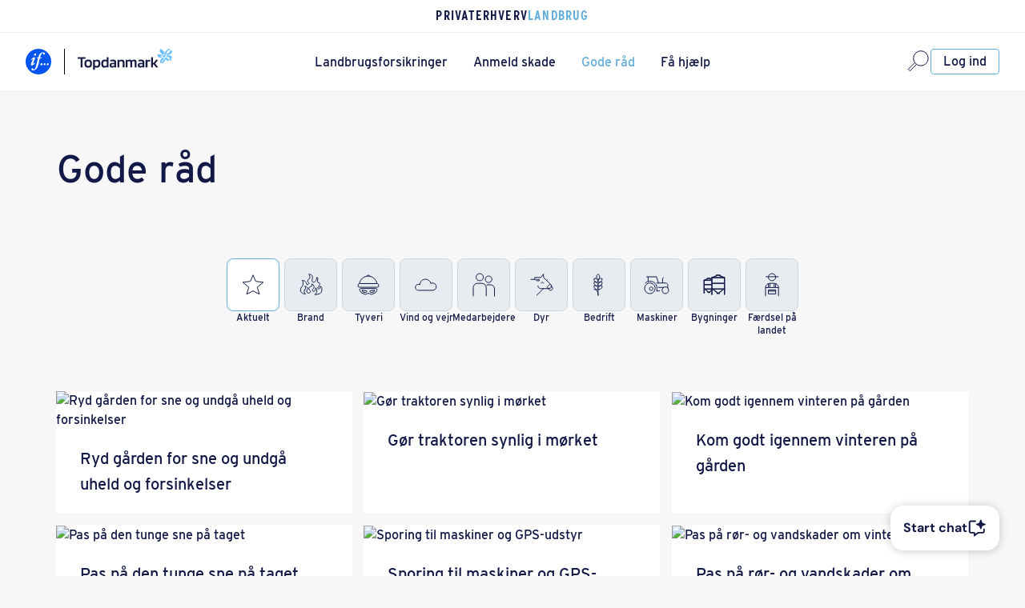

--- FILE ---
content_type: text/html;charset=UTF-8
request_url: https://www.topdanmark.dk/landbrug/gode-raad/
body_size: 176736
content:
<!DOCTYPE html>
<html xml:lang="da" lang="da">
<head>
    <meta charset="utf-8"/>
    <meta http-equiv="X-UA-Compatible" content="IE=edge"/>
    <meta name="viewport" content="width=device-width, initial-scale=1">
    <meta name="theme-color" content="#131947">
<script type="text/javascript">  

    var apiAwsBase = false;
            var cfg = {"siteConfig":{"basePath":"/site/","brand":"Topdanmark","brandAbbrev":"td","brandLowercase":"topdanmark","defaultRedirect":"https://mit.topdanmark.dk/","dscmHost":"","dscmNumber":"","env":"prod","environment":"prod","fakeLocale":"td_DK","logLevel":"ERROR","loginDisabled":"false","originalHost":"www.topdanmark.dk","preview":false,"scope":"topdanmark.dk","sisterHost":"mit.topdanmark.dk","siteAbbrev":"td","siteDeprecated":"All site properties are Deprecated. Use brand or scope properties instead.","siteLowercase":"topdanmark","siteType":"www"},"endpointConfig":{"apiAwsBase":"https://api.webplatform-prod-01.topdanmark.cloud","apiAwsHost":"https://api.webplatform-prod-01.topdanmark.cloud","apiGatewayBase":"https://api.webplatform-prod-01.topdanmark.cloud/proxy","apiHippoHost":"https://www.topdanmark.dk","cdnBase":"https://cdn.topdanmark.dk/2.0.79","companyagreement.cdn.location":"/hybridapps/pension-pages/20210611T142107Hc715ea9","contentDocuments":"https://www.topdanmark.dk/api/documents","htmlContent":"https://www.topdanmark.dk/htmlcontent","jwtRefresh":"https://api.webplatform-prod-01.topdanmark.cloud/session/v4/refresh","logger":"https://api.webplatform-prod-01.topdanmark.cloud/log/","resourceBundle":"https://www.topdanmark.dk/rest/resourcebundle","wso2host":"wso2prod.topdanmark.local"}};
        apiAwsBase = cfg.endpointConfig.apiAwsBase;

    if (apiAwsBase) {
        const logIt = (arguments, property, storage) => {
            const error = new Error();         
            
            fetch(apiAwsBase + '/bi-tracking/v1/track/', {
                method: 'POST',
                headers: {
                    'Accept': 'application/json',
                    'Content-Type': 'application/json'
                },
                body: JSON.stringify({
                    "message": JSON.stringify({
                        data: {
                            items: {
                                compliance: storage,
                                usage: property,
                                params: arguments[0]    // only use first param - name of storage item
                            }
                        },
                        meta: {
                            source: 'web',
                            type: 'behaviour',
                            url: window.location.href,
                            trace: error.stack
                        }
                    }),
                    "appname": "website",
                    "category": "app-info"
                })
            });
        }

        var storageAllowlist = [
                'ng-inspector-width',
                'selectedLanguage',
                'FACEBOOK_IWL_CONFIG_STORAGE_KEY',
                'claimHighway',
                'ClaimForm2020|CLAIM_FORM_VALUES',
                '/^inlineBrowserIFrame\-/gi',
                'violationsDuringEditorLoad',
                '/react\:\:devtools/gi',
                '_vis_opt_ls',
                '/^onsa\-/gi',
                'dtDisabled',
                'write-to-us-submission',
                'insurances',
                '/^_cievq_/gi',
                'test',
                'formParams',
                '_vis_opt_ssundefined',
                'rxvt',
                '/^ciq2_/gi',
                '/^_ciaid_/gi',
                'TOP-MPP-SET-USER-CONFIG',
                'onsa-car-receipt-email',
                'test-storage',
                'preferredLanguage',
                'poa-push',
                'claim-form-v2-storage',
                'dtSa',
                'rxec',
                '/vwo/gi',
                '_vis_opt_lsundefined',
                'valid-user-session',
                'rxVisitor',
                '__store2_test',
                'dtagent__Store',
                'envelopeShown',
                'a',
                'topdk-db-referrer',
                '_-bad-_',
                'uniqueCartId',
                'ragnarok-contact-verification-app.appStorageInformation',
                'onsa-personal-injury-cpr-mismatch',
                'onp',
                'dt-pVO',
                'isDeviceSwitchInProgress',
                '/_vwo,ts/gi',
                'top-broker',
                'rxvisitid',
                'ClaimForm2020|claimHighway',
                'dtCookie',
                'claimData',
                '_ciutbid_',
                '/ruxitagent/gi',
                'selectedLocale',
        ];

        var __getRegex = function(s) {
            try {
                const m = s.match(/^([/~@;%#'])(.*?)\1([gimsuy]*)$/);
                if(m) {
                    return new RegExp(m[2],m[3]);
                } else {
                    return null;
                }
            } catch (e) {
                return null
            }
        }

        var __matchInArray = function (s, arr) {
            if(arr.includes(s)) {
                return true;
            }
            for(var i = 0; i < arr.length; i++) {
                var r = __getRegex(arr[i]);
                if(r !== null && typeof r.test == 'function' && r.test(s)) {
                    return true;
                }
            }
            return false;
        }

        var excludedFromReporting = function(k) {
            return __matchInArray(k, storageAllowlist);
        }

        // track usage of localStorage
        Object.defineProperty(window, 'localStorage', {
            configurable: true,
            enumerable: true,
            value: new Proxy(localStorage, {
                set: function (ls, prop, value) {
                    ls[prop] = value;
                    return true;
                },
                get: function (ls, prop) {

                    if (prop === 'setItem') {
                        return (...args) => {
                            if (!excludedFromReporting(args[0])) {
                                logIt(args, prop, 'localStorage');
                            }
                            ls.setItem.apply(ls, args);
                        };
                    }

                    if (typeof ls[prop] === 'function') {
                        return ls[prop].bind(ls);
                    } else {
                        return ls[prop];
                    }
                }
            })
        });

        // track usage of sessionStorage
        Object.defineProperty(window, 'sessionStorage', {
            configurable: true,
            enumerable: true,
            value: new Proxy(sessionStorage, {
                set: function (ls, prop, value) {
                    ls[prop] = value;
                    return true;
                },
                get: function (ls, prop) {

                    if (prop === 'setItem') {
                        return (...args) => {
                            if (!excludedFromReporting(args[0])) {
                                logIt(args, prop, 'sessionStorage');
                            }
                            ls.setItem.apply(ls, args);
                        };
                    }

                    if (typeof ls[prop] === 'function') {
                        return ls[prop].bind(ls);
                    } else {
                        return ls[prop];
                    }
                }
            })
        });
    }

</script><title>Rådgivning om livet på landet</title>
    <link rel="preconnect" href="https://flos.topdanmark.dk">
    <link crossorigin="anonymous" rel="preload" href="https://flos.topdanmark.dk/ui/20260112T091343H57615b99/fonts/interstate.woff2" as="font" type="font/woff2" >
    <link crossorigin="anonymous" rel="preload" href="https://flos.topdanmark.dk/ui/20260112T091343H57615b99/fonts/interstate-bold.woff2" as="font" type="font/woff2" >
    <link crossorigin="anonymous" rel="preload" href="https://flos.topdanmark.dk/ui/20260112T091343H57615b99/fonts/interstate-light.woff2" as="font" type="font/woff2" >
    <link crossorigin="anonymous" rel="preload" href="https://flos.topdanmark.dk/ui/20260112T091343H57615b99/fonts/interstate-extra-light.woff2" as="font" type="font/woff2" >
    <link crossorigin="anonymous" rel="stylesheet" href="https://flos.topdanmark.dk/ui/20260112T091343H57615b99/css/flos-core-cvi.css" type="text/css"/>
<link rel="canonical" href="https://www.topdanmark.dk/landbrug/gode-raad/"/>
<meta property="og:title" content="Rådgivning om livet på landet"/>
<meta property="og:description" content="Få gode råd til livet på landet, så du kan forebygge de mest almindelige skader"/>
<meta property="og:image" content="https://www.topdanmark.dk/site/binaries/content/gallery/images/landbrug-traktor-med-hovogn-landevej.jpg"/>
<meta property="og:type" content="website"/>
<meta property="og:url" content="https://www.topdanmark.dk/landbrug/gode-raad/"/>
<meta name="title" content="Rådgivning om livet på landet"/>
<meta name="description" content="Få gode råd til livet på landet, så du kan forebygge de mest almindelige skader"/>
<!-- Top Context -->
<script type="text/javascript">/*
 Copyright and licenses see https://www.dynatrace.com/company/trust-center/customers/reports/ */
(function(){function ab(){var ta;(ta=void 0===bb.dialogArguments&&navigator.cookieEnabled)||(document.cookie="__dTCookie=1;SameSite=Lax",ta=document.cookie.includes("__dTCookie"),ta=(document.cookie="__dTCookie=1; expires=Thu, 01-Jan-1970 00:00:01 GMT",ta));return ta}function Fa(){if(ab()){var ta=bb.dT_,Ga=null==ta?void 0:ta.platformPrefix,fb;if(fb=!ta||Ga){var Xa;fb=(null===(Xa=document.currentScript)||void 0===Xa?void 0:Xa.getAttribute("data-dtconfig"))||"tt=200|app=1b284242000f8246|ssc=1|coo=1|owasp=1|featureHash=A7NVfhqrtux|xb=^bsS.*^bs/bi-tracking^bs/v.*^bs/track^bs/.*|rdnt=0|uxrgce=1|cuc=pi3vp008|mel=100000|md=mdcc1=bdocument.referrer,mdcc2=bnavigator.userAgent,mdcc3=cSystem-Health-Check|lastModification=1766497981988|mdp=mdcc1,mdcc2|tp=500,50,0|tal=3|srbbv=2|agentUri=/site/ruxitagentjs_A7NVfhqrtux_10327251022105625.js|reportUrl=/site/rb_bf27647tcz|auto=1|domain=topdanmark.dk|rid=RID_2090778399|rpid=-1994123024";
fb=(Xa=null==ta?void 0:ta.minAgentVersion)&&"10327251022105625"<`${Xa}`?(console.log("[CookiePrefix/initConfig] Min agent version detected, and javascript agent is older - the javascript agent will not be initialized!"),!1):Ga&&!fb.includes(`cuc=${Ga}`)?(console.log(`[CookiePrefix/initConfig] value of platformPrefix [${Ga}] does not match the "cuc" value in the current config - initConfig will not initialize!`),!1):!0}fb&&(ta={cfg:"tt=200|app=1b284242000f8246|ssc=1|coo=1|owasp=1|featureHash=A7NVfhqrtux|xb=^bsS.*^bs/bi-tracking^bs/v.*^bs/track^bs/.*|rdnt=0|uxrgce=1|cuc=pi3vp008|mel=100000|md=mdcc1=bdocument.referrer,mdcc2=bnavigator.userAgent,mdcc3=cSystem-Health-Check|lastModification=1766497981988|mdp=mdcc1,mdcc2|tp=500,50,0|tal=3|srbbv=2|agentUri=/site/ruxitagentjs_A7NVfhqrtux_10327251022105625.js|reportUrl=/site/rb_bf27647tcz|auto=1|domain=topdanmark.dk|rid=RID_2090778399|rpid=-1994123024",
iCE:ab,platformCookieOffset:null==ta?void 0:ta.platformCookieOffset},Ga&&(ta.platformPrefix=Ga),bb.dT_=ta)}}function Ya(ta){return"function"==typeof ta}function hb(){let ta=window.performance;return ta&&Ba&&Va&&!!ta.timeOrigin&&Ya(ta.now)&&Ya(ta.getEntriesByType)&&Ya(ta.getEntriesByName)&&Ya(ta.setResourceTimingBufferSize)&&Ya(ta.clearResourceTimings)}this.dT_&&dT_.prm&&dT_.prm();var bb="undefined"!=typeof globalThis?globalThis:"undefined"!=typeof window?window:void 0,Va="function"==typeof PerformanceResourceTiming||
"object"==typeof PerformanceResourceTiming,Ba="function"==typeof PerformanceNavigationTiming||"object"==typeof PerformanceNavigationTiming;if((!("documentMode"in document)||Number.isNaN(document.documentMode))&&hb()){let ta=bb.dT_;!ta||!ta.cfg&&ta.platformPrefix?Fa():ta.gCP||(bb.console.log("Duplicate agent injection detected, turning off redundant initConfig."),ta.di=1)}})();
(function(){function ab(){let f=0;try{f=Math.round(Qa.performance.timeOrigin)}catch(p){}if(0>=f||Number.isNaN(f)||!Number.isFinite(f))de.push({severity:"Warning",type:"ptoi",text:`performance.timeOrigin is invalid, with a value of [${f}]. Falling back to performance.timing.navigationStart`}),f=Ne;return zd=f,Ue=Fa,zd}function Fa(){return zd}function Ya(){return Ue()}function hb(){let f=0;try{f=Math.round(Qa.performance.now())}catch(p){}return 0>=f||Number.isNaN(f)||!Number.isFinite(f)?Date.now()-
Ue():f}function bb(f,p){if(!p)return"";var y=f+"=";f=p.indexOf(y);if(0>f)return"";for(;0<=f;){if(0===f||" "===p.charAt(f-1)||";"===p.charAt(f-1))return y=f+y.length,f=p.indexOf(";",f),0<=f?p.substring(y,f):p.substring(y);f=p.indexOf(y,f+y.length)}return""}function Va(f){return bb(f,document.cookie)}function Ba(){}function ta(f,p=[]){var y;if(!f||"object"!=typeof f&&"function"!=typeof f)return!1;let L="number"!=typeof p?p:[],U=null,wa=[];switch("number"==typeof p?p:5){case 0:U="Array";break;case 1:U=
"Boolean";break;case 2:U="Number";break;case 3:U="String";break;case 4:U="Function";break;case 5:U="Object";break;case 6:U="Date";wa.push("getTime");break;case 7:U="Error";wa.push("name","message");break;case 8:U="Element";break;case 9:U="HTMLElement";break;case 10:U="HTMLImageElement";wa.push("complete");break;case 11:U="PerformanceEntry";break;case 13:U="PerformanceResourceTiming";break;case 14:U="PerformanceNavigationTiming";break;case 15:U="CSSRule";wa.push("cssText","parentStyleSheet");break;
case 16:U="CSSStyleSheet";wa.push("cssRules","insertRule");break;case 17:U="Request";wa.push("url");break;case 18:U="Response";wa.push("ok","status","statusText");break;case 19:U="Set";wa.push("add","entries","forEach");break;case 20:U="Map";wa.push("set","entries","forEach");break;case 21:U="Worker";wa.push("addEventListener","postMessage","terminate");break;case 22:U="XMLHttpRequest";wa.push("open","send","setRequestHeader");break;case 23:U="SVGScriptElement";wa.push("ownerSVGElement","type");break;
case 24:U="HTMLMetaElement";wa.push("httpEquiv","content","name");break;case 25:U="HTMLHeadElement";break;case 26:U="ArrayBuffer";break;case 27:U="ShadowRoot",wa.push("host","mode")}let {Pe:db,af:Lb}={Pe:U,af:wa};if(!db)return!1;p=Lb.length?Lb:L;if(!L.length)try{if(Qa[db]&&f instanceof Qa[db]||Object.prototype.toString.call(f)==="[object "+db+"]")return!0;if(f&&f.nodeType&&1===f.nodeType){let Ub=null===(y=f.ownerDocument.defaultView)||void 0===y?void 0:y[db];if("function"==typeof Ub&&f instanceof
Ub)return!0}}catch(Ub){}for(let Ub of p)if("string"!=typeof Ub&&"number"!=typeof Ub&&"symbol"!=typeof Ub||!(Ub in f))return!1;return!!p.length}function Ga(f,p,y,L){"undefined"==typeof L&&(L=Xa(p,!0));"boolean"==typeof L&&(L=Xa(p,L));f===Qa?we&&we(p,y,L):ee&&ta(f,21)?Ge.call(f,p,y,L):f.addEventListener&&(f===Qa.document||f===Qa.document.documentElement?gh.call(f,p,y,L):we.call(f,p,y,L));L=!1;for(let U=Ad.length;0<=--U;){let wa=Ad[U];if(wa.object===f&&wa.event===p&&wa.Y===y){L=!0;break}}L||Ad.push({object:f,
event:p,Y:y})}function fb(f,p,y,L){for(let U=Ad.length;0<=--U;){let wa=Ad[U];if(wa.object===f&&wa.event===p&&wa.Y===y){Ad.splice(U,1);break}}"undefined"==typeof L&&(L=Xa(p,!0));"boolean"==typeof L&&(L=Xa(p,L));f===Qa?Bf&&Bf(p,y,L):f.removeEventListener&&(f===Qa.document||f===Qa.document.documentElement?Qg.call(f,p,y,L):Bf.call(f,p,y,L))}function Xa(f,p){let y=!1;try{if(we&&Vh.includes(f)){let L=Object.defineProperty({},"passive",{get(){y=!0}});we("test",Ba,L)}}catch(L){}return y?{passive:!0,capture:p}:
p}function Ca(){let f=Ad;for(let p=f.length;0<=--p;){let y=f[p];fb(y.object,y.event,y.Y)}Ad=[]}function ja(f){return"function"==typeof f}function ya(f){if(f&&void 0!==f[qg])return f[qg];let p=ja(f)&&/{\s+\[native code]/.test(Function.prototype.toString.call(f));return f&&(f[qg]=p),p}function ua(f,p,...y){return void 0!==Function.prototype.bind&&ya(Function.prototype.bind)?Function.prototype.bind.call(f,p,...y):function(...L){return f.apply(p,(y||[]).concat(Array.prototype.slice.call(arguments)||[]))}}
function R(){if(Of){let f=new Of;if(Kd)for(let p of Rg)void 0!==Kd[p]&&(f[p]=ua(Kd[p],f));return f}return new Qa.XMLHttpRequest}function aa(){return zc()}function xa(f,p,...y){function L(){delete Rd[U];f.apply(this,arguments)}let U,wa=He;return"apply"in wa?(y.unshift(L,p),U=wa.apply(Qa,y)):U=wa(L,p),Rd[U]=!0,U}function N(f){delete Rd[f];let p=ke;"apply"in p?p.call(Qa,f):p(f)}function Y(f){xe.push(f)}function ka(f){let p=xe.length;for(;p--;)if(xe[p]===f){xe.splice(p,1);break}}function Sa(){return xe}
function O(f,p){return Gd(f,p)}function ea(f){Sd(f)}function fa(f,p){if(!Pf||!Qf)return"";f=new Pf([f],{type:p});return Qf(f)}function S(f,p){return mf?new mf(f,p):void 0}function C(f){"function"==typeof f&&rg.push(f)}function V(){return rg}function la(){return Ne}function M(f){function p(...y){if("number"!=typeof y[0]||!Rd[y[0]])try{return f.apply(this,y)}catch(L){return f(y[0])}}return p[Wh]=f,p}function oa(){return de}function sa(){Ue=ab;zc=()=>Math.round(Ue()+hb());(Number.isNaN(zc())||0>=zc()||
!Number.isFinite(zc()))&&(zc=()=>Date.now())}function Ta(){Ie&&(Qa.clearTimeout=ke,Qa.clearInterval=Sd,Ie=!1)}function nb(f){f=encodeURIComponent(f);let p=[];if(f)for(let y=0;y<f.length;y++){let L=f.charAt(y);p.push(Cf[L]||L)}return p.join("")}function cb(f){return f.includes("^")&&(f=f.split("^^").join("^"),f=f.split("^dq").join('"'),f=f.split("^rb").join(">"),f=f.split("^lb").join("<"),f=f.split("^p").join("|"),f=f.split("^e").join("="),f=f.split("^s").join(";"),f=f.split("^c").join(","),f=f.split("^bs").join("\\")),
f}function tb(){return le}function Eb(f){le=f}function Qb(f){let p=Oa("rid"),y=Oa("rpid");p&&(f.rid=p);y&&(f.rpid=y)}function Vb(f){if(f=f.xb){f=cb(f);try{le=new RegExp(f,"i")}catch(p){}}else le=void 0}function Zb(f){return"n"===f||"s"===f||"l"===f?`;SameSite=${Sg[f]}`:""}function ia(f,p,y){let L=1,U=0;do document.cookie=f+'=""'+(p?";domain="+p:"")+";path="+y.substring(0,L)+"; expires=Thu, 01 Jan 1970 00:00:01 GMT;",L=y.indexOf("/",L),U++;while(-1!==L&&5>U)}function za(f,p=document.cookie){return bb(f,
p)}function Ob(f){var p;return function(){if(p)return p;var y,L,U,wa,db=-1!==Rf?Rf:(null===(L=null===(y=Qa.dT_)||void 0===y?void 0:y.scv)||void 0===L?void 0:L.call(y,"postfix"))||(null===(wa=null===(U=Qa.dT_)||void 0===U?void 0:U.gCP)||void 0===wa?void 0:wa.call(U));y=(y=(Rf=db,db))?"".concat(f).concat(y):f;return p=y,y}}function Ac(){let f=(document.domain||location.hostname||"").split(".");return 1>=f.length?[]:f}function qb(f,p){p=`dTValidationCookieValue;path=/;domain=${f}${Zb(p)}`;return document.cookie=
`${nf()}=${p}`,za(nf())?(ia(nf(),f,"/"),!0):!1}function kc(){var f=Tg.dT_.scv("agentUri");if(!f)return"ruxitagentjs";f=f.substring(f.lastIndexOf("/")+1);return f.includes("_")?f.substring(0,f.indexOf("_")):f}function Bb(){return Qa.dT_}function Fb(f){ca("eao")?ye=f:Qa.console.log(`${Sf} App override configuration is not enabled! The provided app config callback method will not be invoked!`)}function fc(f){let p=navigator.userAgent;if(!p)return null;let y=p.indexOf("DTHybrid/1.0");return-1===y?null:
(f=p.substring(y).match(new RegExp(`(^|\\s)${f}=([^\\s]+)`)))?f[2]:null}function Q(){return navigator.userAgent.includes("Googlebot")||navigator.userAgent.includes("AdsBot-Google")}function X(f){let p=f,y=Math.pow(2,32);return function(){return p=(1664525*p+1013904223)%y,p/y}}function Ka(f,p){return Number.isNaN(f)||Number.isNaN(p)?Math.floor(33*td()):Math.floor(td()*(p-f+1))+f}function ba(f){if(Number.isNaN(f)||0>f)return"";var p=Qa.crypto;if(p&&!Q())p=p.getRandomValues(new Uint8Array(f));else{p=
[];for(var y=0;y<f;y++)p.push(Ka(0,32))}f=Array(f);for(y=0;y<p.length;y++){let L=Math.abs(p[y]%32);f.push(String.fromCharCode(L+(9>=L?48:55)))}return f.join("")}function $a(f=!0){Ve=f}function lb(){return Td}function Na(){let f=Qa.dT_;try{let U=Qa.parent;for(;U&&U!==Qa;){let wa=U.dT_;var p;if(p=!!(wa&&"ea"in wa)&&"10327251022105625"===wa.version){var y=f,L=wa;let db=!y.bcv("ac")||y.scv("app")===L.scv("app"),Lb=y.scv("postfix"),Ub=L.scv("postfix");p=db&&Lb===Ub}if(p)return wa.tdto();U=U!==U.parent?
U.parent:void 0}}catch(U){}return f}function dc(f,p="",y){var L=f.indexOf("h"),U=f.indexOf("v"),wa=f.indexOf("e");let db=f.substring(f.indexOf("$")+1,L);L=-1!==U?f.substring(L+1,U):f.substring(L+1);!p&&-1!==U&&(-1!==wa?p=f.substring(U+1,wa):p=f.substring(U+1));f=null;y||(U=Number.parseInt(db.split("_")[0]),wa=zc()%We,y=(wa<U&&(wa+=We),U+9E5>wa));return y&&(f={frameId:db,actionId:"-"===L?"-":Number.parseInt(L),visitId:""}),{visitId:p,Cd:f}}function Hb(f,p,y){var L=Ja("pcl");L=f.length-L;0<L&&f.splice(0,
L);L=Bd(za(Ed(),y));let U=[],wa=L?`${L}$`:"";for(db of f)"-"!==db.actionId&&U.push(`${wa}${db.frameId}h${db.actionId}`);f=U.join("p");var db=(f||(Ve&&(Bc(!0,"a",y),$a(!1)),f+=`${L}$${Td}h-`),f+=`v${p||ha(y)}`,f+="e0",f);vc(of(),db,void 0,ca("ssc"))}function Xb(f,p=document.cookie){var y=za(of(),p);p=[];if(y&&"-"!==y){var L=y.split("p");y="";for(let U of L)L=dc(U,y,f),y=L.visitId,L.Cd&&p.push(L.Cd);for(let U of p)U.visitId=y}return p}function wc(f,p){let y=document.cookie;p=Xb(p,y);let L=!1;for(let U of p)U.frameId===
Td&&(U.actionId=f,L=!0);L||p.push({frameId:Td,actionId:f,visitId:""});Hb(p,void 0,y)}function mc(){return Hd}function ib(f,p){try{Qa.localStorage.setItem(f,p)}catch(y){}}function w(f){try{Qa.localStorage.removeItem(f)}catch(p){}}function x(f){try{return Qa.localStorage.getItem(f)}catch(p){}return null}function r(f,p=document.cookie||""){return p.split(f+"=").length-1}function E(f,p){var y=r(f,p);if(1<y){p=Oa("domain")||Qa.location.hostname;let L=Qa.location.hostname,U=Qa.location.pathname,wa=0,db=
0;ud.add(f);do{let Lb=L.substring(wa);if(Lb!==p||"/"!==U){ia(f,Lb===p?"":Lb,U);let Ub=r(f);Ub<y&&(ud.add(Lb),y=Ub)}wa=L.indexOf(".",wa)+1;db++}while(0!==wa&&10>db&&1<y);Oa("domain")&&1<y&&ia(f,"",U)}}function T(){var f=document.cookie;E(of(),f);E(Ed(),f);E(od(),f);f=ud.size;0<f&&f!==Xe&&(Xe=f,de.push({severity:"Error",type:"dcn",text:`Duplicate cookie name${1!==f?"s":""} detected: ${Array.from(ud).join(",")}`}))}function P(){ud=new Set;T();Y(function(f,p,y,L){0===ud.size||p||(f.av(L,"dCN",Array.from(ud).join(",")),
ud.clear(),Xe=0)})}function ha(f){return na(f)||Bc(!0,"c",f)}function na(f){if(J(f)<=zc())return Bc(!0,"t",f);let p=yc(f);if(p){let y=hh.exec(p);f=y&&3===y.length&&32===y[1].length&&!Number.isNaN(Number.parseInt(y[2]))?(Sb(Cd(),p),p):Bc(!0,"i",f)}else f=Bc(!0,"c",f);return f}function Da(f,p){var y=zc();p=Gc(p).kc;f&&(p=y);$c(y+Ye+"|"+p);ad()}function pb(f){let p="t"+(zc()-J(f));Bc(!0,p,f)}function yc(f){var p,y;return null!==(y=null===(p=Xb(!0,f)[0])||void 0===p?void 0:p.visitId)&&void 0!==y?y:qc(Cd())}
function Hc(){let f=ba(Ld);try{f=f.replace(/\d/g,function(p){p=.1*Number.parseInt(p);return String.fromCharCode(Math.floor(25*p+65))})}catch(p){throw ta(p,7),p;}return f+="-0",f}function Cc(f,p){let y=Xb(!1,p);Hb(y,f,p);Sb(Cd(),f);Da(!0)}function dd(f,p,y){return Bc(f,p,y)}function Bc(f,p,y){f&&(Oe=!0);f=yc(y);y=Hc();Cc(y);if(yc(document.cookie))for(let L of Md)L(y,Oe,p,f);return y}function Ec(f){Md.push(f)}function Lc(f){f=Md.indexOf(f);-1!==f&&Md.splice(f)}function ad(f){pf&&N(pf);pf=xa(Xc,J(f)-
zc())}function Xc(){let f=document.cookie;return J(f)<=zc()?(sb(pb,[f]),!0):(I(ad),!1)}function $c(f){let p=ua(vc,null,od(),f,void 0,ca("ssc"));p();let y=za(od());""!==y&&f!==y&&(T(),p(),f===za(od())||sg||(de.push({severity:"Error",type:"dcn",text:"Could not sanitize cookies"}),sg=!0));Sb(od(),f)}function id(f,p){p=za(f,p);return p||(p=qc(f)||""),p}function jd(){var f=na()||"";Sb(Cd(),f);f=id(od());$c(f);w(Cd());w(od())}function Gc(f){let p={Zc:0,kc:0};if(f=id(od(),f))try{let y=f.split("|");2===y.length&&
(p.Zc=Number.parseInt(y[0]),p.kc=Number.parseInt(y[1]))}catch(y){}return p}function J(f){f=Gc(f);return Math.min(f.Zc,f.kc+Df)}function W(f){Ye=f}function D(){let f=Oe;return Oe=!1,f}function ra(){Xc()||Da(!1)}function Ia(){if(ca("nsfnv")){var f=za(Ed());if(!f.includes(`${Ze}-`)){let p=Ea(f).serverId;f=f.replace(`${Ze}${p}`,`${Ze}${`${-1*Ka(2,me)}`.replace("-","-2D")}`);pd(f)}}}function Pa(){I(function(){if(!ed()){let f=-1*Ka(2,me),p=ba(Ld);pd(`v_4${Ze}${`${f}`.replace("-","-2D")}_sn_${p}`)}},!0);
Ec(Ia)}function Ea(f){var p;let y={},L={sessionId:"",serverId:"",overloadState:0,appState:y};var U=f.split($e);if(2<U.length&&0===U.length%2){f=+U[1];if(Number.isNaN(f)||3>f)return L;f={};for(var wa=2;wa<U.length;wa++){let db=U[wa];db.startsWith(Tf)?y[db.substring(6).toLowerCase()]=+U[wa+1]:f[db]=U[wa+1];wa++}f.sn?(U=f.sn,L.sessionId=U.length===Ld||12>=U.length?U:""):L.sessionId="hybrid";if(f.srv){a:{U=f.srv.replace("-2D","-");if(!Number.isNaN(+U)&&(wa=Number.parseInt(U),wa>=-me&&wa<=me))break a;
U=""}L.serverId=U}U=+f.ol;1===U&&ob(pc());0<=U&&2>=U&&(L.overloadState=U);f=+f.prv;Number.isNaN(f)||(L.privacyState=1>f||4<f?1:f);f=null===(p=Oa("app"))||void 0===p?void 0:p.toLowerCase();p=y[f];!Number.isNaN(p)&&0===p&&ob(pc())}return L}function ob(f){let p=Bb();f||(p.disabled=!0,p.overloadPrevention=!0)}function Ua(){if(yb()||Qa.dynatraceMobile){let f=Va("dtAdkSettings")||fc("dtAdkSettings")||"";return Ea(f).privacyState||null}return null}function yb(){var f,p;let y=Qa.MobileAgent;if(y)return y;
let L=null===(p=null===(f=Qa.webkit)||void 0===f?void 0:f.messageHandlers)||void 0===p?void 0:p.MobileAgent;if(L)return{incrementActionCount:()=>L.postMessage({api:"incrementActionCount"})}}function sb(f,p){return!Wb()||Bb().overloadPrevention&&!pc()?null:f.apply(this,p)}function Wb(){let f=Ua();return 2===f||1===f?!1:!ca("coo")||ca("cooO")||pc()}function Yb(f,p){try{Qa.sessionStorage.setItem(f,p)}catch(y){}}function Sb(f,p){sb(Yb,[f,p])}function qc(f){try{return Qa.sessionStorage.getItem(f)}catch(p){}return null}
function Ic(f){try{Qa.sessionStorage.removeItem(f)}catch(p){}}function tc(f){document.cookie=f+'="";path=/'+(Oa("domain")?";domain="+Oa("domain"):"")+"; expires=Thu, 01 Jan 1970 00:00:01 GMT;"}function Dc(f,p,y,L){p||0===p?(p=(p+"").replace(/[\n\r;]/g,"_"),f=f+"="+p+";path=/"+(Oa("domain")?";domain="+Oa("domain"):""),y&&(f+=";expires="+y.toUTCString()),f+=Zb(Oa("cssm")),L&&"https:"===location.protocol&&(f+=";Secure"),document.cookie=f):tc(f)}function vc(f,p,y,L){sb(Dc,[f,p,y,L])}function Dd(f){return!!f.includes("v_4")}
function md(f){f=za(Ed(),f);f||(f=(f=qc(Ed()))&&Dd(f)?(pd(f),f):"");return Dd(f)?f:""}function pd(f){vc(Ed(),f,void 0,ca("ssc"))}function vd(f){return(f=f||md())?Ea(f):{sessionId:"",serverId:"",overloadState:0,appState:{}}}function Bd(f){return vd(f).serverId}function ed(f){return vd(f).sessionId}function pc(){return navigator.userAgent.includes(Nd)}function ze(f){let p={};f=f.split("|");for(let y of f)f=y.split("="),2===f.length&&(p[f[0]]=decodeURIComponent(f[1].replace(/\+/g," ")));return p}function A(){let f=
kc();return(f.indexOf("dbg")===f.length-3?f.substring(0,f.length-3):f)+"_"+Oa("app")+"_Store"}function B(f,p={},y){f=f.split("|");for(var L of f){f=L;let U=L.indexOf("="),wa;-1===U?(wa=f,p[wa]="1"):(f=L.substring(0,U),wa=f,p[wa]=L.substring(U+1,L.length))}!y&&(y=p.spc)&&(L=document.createElement("textarea"),L.innerHTML=y,p.spc=L.value);return p}function F(f){var p;return null!==(p=ic[f])&&void 0!==p?p:Ud[f]}function ca(f){f=F(f);return"false"===f||"0"===f?!1:!!f}function Ja(f){var p=F(f);p=Number.parseInt(p);
return Number.isNaN(p)&&(p=Ud[f]),p}function Oa(f){if("app"===f){a:{try{if(ye){var p=ye();if(p&&"string"==typeof p&&qf.test(p)){var y=p;break a}Qa.console.log(`${Sf} Registered app config callback method did not return a string in the correct app id format ${qf} The default app ID will be used instead! Got value: ${p}`)}}catch(L){Qa.console.log(`${Sf} Failed to execute the registered app config callback method! The default app ID will be used instead!`,L)}y=void 0}if(y)return y}return(F(f)||"")+""}
function jb(f,p){ic[f]=p+""}function xb(f){return ic=f,ic}function Cb(f){let p=ic[f];p&&(ic[f]=p.includes("#"+f.toUpperCase())?"":p)}function Ib(f){var p=f.agentUri;null!=p&&p.includes("_")&&(p=/([A-Za-z]*)\d{0,4}_(\w*)_\d+/g.exec(p))&&p.length&&2<p.length&&(f.featureHash=p[2])}function $b(f){var p=Bb().platformCookieOffset;if("number"==typeof p){a:{var y=Oa("cssm");var L=Ac();if(L.length)for(p=L.slice(p);p.length;){if(qb(p.join("."),y)){y=p.join(".");break a}p.shift()}y=""}y&&(f.domain=y)}else if(y=
f.domain||"",p=(p=location.hostname)&&y?p===y||p.includes("."+y,p.length-("."+y).length):!0,!y||!p){f.domainOverride||(f.domainOriginal=f.domain||"",f.domainOverride=`${location.hostname},${y}`,delete f.domain);a:{L=Oa("cssm");let wa=Ac().reverse();if(wa.length){var U=wa[0];for(let db=1;db<=wa.length;db++){if(qb(U,L)){L=U;break a}let Lb=wa[db];Lb&&(U=`${Lb}.${U}`)}}L=""}L&&(f.domain=L);p||de.push({type:"dpi",severity:"Warning",text:`Configured domain "${y}" is invalid for current location "${location.hostname}". Agent will use "${f.domain}" instead.`})}}
function m(f,p){$b(f);let y=ic.pVO;(y&&(f.pVO=y),p)||(f.bp=(f.bp||Ud.bp)+"")}function t(f,p){if(null==f||!f.attributes)return p;let y=p;var L=f.attributes.getNamedItem("data-dtconfig");if(!L)return y;f=f.src;L=L.value;let U={};ic.legacy="1";var wa=/([A-Za-z]*)_(\w*)_(\d+)/g;let db=null;wa=(f&&(db=wa.exec(f),null!=db&&db.length&&(U.agentUri=f,U.featureHash=db[2],U.agentLocation=f.substring(0,f.indexOf(db[1])-1),U.buildNumber=db[3])),L&&B(L,U,!0),$b(U),U);if(!p)y=wa;else if(!wa.syntheticConfig)return wa;
return y}function u(){return ic}function G(f){return Ud[f]===F(f)}function I(f,p=!1){Wb()?f():p?tg.push(f):ug.push(f)}function ma(){if(!ca("coo")||Wb())return!1;for(let f of ug)xa(f,0);ug=[];jb("cooO",!0);for(let f of tg)f();return tg.length=0,!0}function pa(){if(!ca("coo")||!Wb())return!1;jb("cooO",!1);tc(Ed());tc(of());tc(vg());tc("dtAdk");tc(Yc());tc(od());try{Ic(Cd()),Ic(od()),w(Cd()),w(od()),Ic(Yc()),Ic(Ed()),w(A()),w("dtAdk")}catch(f){}return!0}function Ma(){var f=za(Yc());if(!f||45!==(null==
f?void 0:f.length))if(f=x(Yc())||qc(Yc()),45!==(null==f?void 0:f.length)){ih=!0;let p=zc()+"";f=(p+=ba(45-p.length),p)}return Wa(f),f}function Wa(f){let p;if(ca("dpvc")||ca("pVO"))Sb(Yc(),f);else{p=new Date;var y=p.getMonth()+Math.min(24,Math.max(1,Ja("rvcl")));p.setMonth(y);y=Yc();sb(ib,[y,f])}vc(Yc(),f,p,ca("ssc"))}function gb(){return ih}function rb(f){let p=za(Yc());tc(Yc());Ic(Yc());w(Yc());jb("pVO",!0);Wa(p);f&&sb(ib,["dt-pVO","1"]);jd()}function zb(){w("dt-pVO");ca("pVO")&&(jb("pVO",!1),Ma());
Ic(Yc());jd()}function hc(f,p,y,L,U,wa){let db=document.createElement("script");db.setAttribute("src",f);p&&db.setAttribute("defer","defer");y&&(db.onload=y);L&&(db.onerror=L);U&&db.setAttribute("id",U);if(f=wa){var Lb;f=null!=(null===(Lb=document.currentScript)||void 0===Lb?void 0:Lb.attributes.getNamedItem("integrity"))}f&&db.setAttribute("integrity",wa);db.setAttribute("crossorigin","anonymous");wa=document.getElementsByTagName("script")[0];wa.parentElement.insertBefore(db,wa)}function nc(f){return Uf+
"/"+Pe+"_"+f+"_"+(Ja("buildNumber")||Bb().version)+".js"}function Mc(){}function Oc(f,p){return function(){f.apply(p,arguments)}}function Mb(f){if(!(this instanceof Mb))throw new TypeError("Promises must be constructed via new");if("function"!=typeof f)throw new TypeError("not a function");this.oa=0;this.Ob=!1;this.qa=void 0;this.Da=[];jh(f,this)}function kd(f,p){for(;3===f.oa;)f=f.qa;0===f.oa?f.Da.push(p):(f.Ob=!0,Mb.qb(function(){var y=1===f.oa?p.Gb:p.Hb;if(null===y)(1===f.oa?Vd:Ae)(p.promise,f.qa);
else{try{var L=y(f.qa)}catch(U){Ae(p.promise,U);return}Vd(p.promise,L)}}))}function Vd(f,p){try{if(p===f)throw new TypeError("A promise cannot be resolved with itself.");if(p&&("object"==typeof p||"function"==typeof p)){var y=p.then;if(p instanceof Mb){f.oa=3;f.qa=p;wg(f);return}if("function"==typeof y){jh(Oc(y,p),f);return}}f.oa=1;f.qa=p;wg(f)}catch(L){Ae(f,L)}}function Ae(f,p){f.oa=2;f.qa=p;wg(f)}function wg(f){2===f.oa&&0===f.Da.length&&Mb.qb(function(){f.Ob||Mb.Ub(f.qa)});for(var p=0,y=f.Da.length;p<
y;p++)kd(f,f.Da[p]);f.Da=null}function Xh(f,p,y){this.Gb="function"==typeof f?f:null;this.Hb="function"==typeof p?p:null;this.promise=y}function jh(f,p){var y=!1;try{f(function(L){y||(y=!0,Vd(p,L))},function(L){y||(y=!0,Ae(p,L))})}catch(L){y||(y=!0,Ae(p,L))}}function xg(){return yg.qb=function(f){if("string"==typeof f)throw Error("Promise polyfill called _immediateFn with string");f()},yg.Ub=()=>{},yg}function Ef(){var f;(f=void 0===Qa.dialogArguments&&navigator.cookieEnabled)||(document.cookie="__dTCookie=1;SameSite=Lax",
f=document.cookie.includes("__dTCookie"),f=(document.cookie="__dTCookie=1; expires=Thu, 01-Jan-1970 00:00:01 GMT",f));return f}function zg(){var f,p;try{null===(p=null===(f=yb())||void 0===f?void 0:f.incrementActionCount)||void 0===p||p.call(f)}catch(y){}}function Vf(){let f=Qa.dT_;Qa.dT_={di:0,version:"10327251022105625",cfg:f?f.cfg:"",iCE:f?Ef:function(){return navigator.cookieEnabled},ica:1,disabled:!1,disabledReason:"",overloadPrevention:!1,gAST:la,ww:S,stu:fa,nw:aa,st:xa,si:O,aBPSL:Y,rBPSL:ka,
gBPSL:Sa,aBPSCC:C,gBPSCC:V,buildType:"dynatrace",gSSV:qc,sSSV:Sb,rSSV:Ic,rvl:w,iVSC:Dd,p3SC:Ea,dC:tc,sC:vc,esc:nb,gSId:Bd,gDtc:ed,gSC:md,sSC:pd,gC:Va,cRN:Ka,cRS:ba,cfgO:u,pCfg:ze,pCSAA:B,cFHFAU:Ib,sCD:m,bcv:ca,ncv:Ja,scv:Oa,stcv:jb,rplC:xb,cLSCK:A,gFId:lb,gBAU:nc,iS:hc,eWE:I,oEIEWA:sb,eA:ma,dA:pa,iNV:gb,gVID:Ma,dPV:rb,ePV:zb,sVIdUP:$a,sVTT:W,sVID:Cc,rVID:na,gVI:ha,gNVIdN:dd,gARnVF:D,cAUV:ra,uVT:Da,aNVL:Ec,rNVL:Lc,gPC:Xb,cPC:wc,sPC:Hb,clB:Ta,ct:N,aRI:Qb,iXB:Vb,gXBR:tb,sXBR:Eb,de:cb,iEC:zg,rnw:hb,gto:Ya,
ael:Ga,rel:fb,sup:Xa,cuel:Ca,iAEPOO:Wb,iSM:pc,gxwp:R,iIO:ta,prm:xg,cI:ea,gidi:oa,iDCV:G,gCF:za,gPSMB:Ua,lvl:x,gCP:null!=f&&f.platformPrefix?function(){return f.platformPrefix||""}:void 0,platformCookieOffset:null==f?void 0:f.platformCookieOffset,tdto:Na,gFLAI:mc,rACC:Fb,gAN:kc,gAFUA:fc}}function Yh(){xg();var f;Of=Qa.XMLHttpRequest;var p=null===(f=Qa.XMLHttpRequest)||void 0===f?void 0:f.prototype;if(p){Kd={};for(let L of Rg)void 0!==p[L]&&(Kd[L]=p[L])}we=Qa.addEventListener;Bf=Qa.removeEventListener;
gh=Qa.document.addEventListener;Qg=Qa.document.removeEventListener;He=Qa.setTimeout;Gd=Qa.setInterval;Ie||(ke=Qa.clearTimeout,Sd=Qa.clearInterval);f=Ef?Ef():navigator.cookieEnabled;var y;p=za("dtAdkSettings")||(null===(y=ne)||void 0===y?void 0:y.getItem("dtAdkSettings"))||fc("dtAdkSettings")||"";y=1===(Ea(p).overloadState||null);if(f){if(y)return!1}else return!1;return!0}function af(...f){Qa.console.log.apply(Qa.console,f)}this.dT_&&dT_.prm&&dT_.prm();var Tg="undefined"!=typeof window?window:self,
Qa="undefined"!=typeof globalThis?globalThis:"undefined"!=typeof window?window:void 0,ke,Sd,He,Gd,zd,Ue,Wh=Symbol.for("dt_2");Symbol.for("dt_3");var we,Bf,gh,Qg,ee=Qa.Worker,Ge=ee&&ee.prototype.addEventListener,Ad=[],Vh=["touchstart","touchend","scroll"],qg=Symbol.for("dt2-isNativeFunction"),Of,Rg="abort getAllResponseHeaders getResponseHeader open overrideMimeType send setRequestHeader".split(" "),Kd,mf=Qa.Worker,Pf=Qa.Blob,Qf=Qa.URL&&Qa.URL.createObjectURL,Ie=!1,xe,rg=[],de=[],Ne,ne,Rd={},zc,Cf=
{"!":"%21","~":"%7E","*":"%2A","(":"%28",")":"%29","'":"%27",hg:"%24",";":"%3B",",":"%2C"},le,Sg={l:"Lax",s:"Strict",n:"None"},Rf=-1,of=Ob("dtPC"),Ed=Ob("dtCookie"),od=Ob("rxvt"),Yc=Ob("rxVisitor"),nf=Ob("dTValidationCookie"),vg=Ob("dtSa"),Ud,Sf="[Dynatrace RUM JavaScript]",qf=/^[\da-f]{12,16}$/,ye,td,Be,Ve=!1,Td,We=6E8,Hd,Ld=32,Cd=Ob("rxvisitid"),ud,Xe=0,hh=/([A-Z]+)-(\d+)/,Md=[],Ye,Df,Oe=!1,pf,sg=!1,$e="_",me=32768,Ze=`${$e}srv${$e}`,Tf="app-3A",Nd="RuxitSynthetic",Zh=/c(\w+)=([^ ]+(?: (?!c?\w+=)[^ ()c]+)*)/g,
ic={},ug=[],tg=[],ih=!1,Wf,Uf,Pe,$h=setTimeout;Mb.prototype.catch=function(f){return this.then(null,f)};Mb.prototype.then=function(f,p){var y=new this.constructor(Mc);return kd(this,new Xh(f,p,y)),y};Mb.prototype.finally=function(f){var p=this.constructor;return this.then(function(y){return p.resolve(f()).then(function(){return y})},function(y){return p.resolve(f()).then(function(){return p.reject(y)})})};Mb.all=function(f){return new Mb(function(p,y){function L(Lb,Ub){try{if(Ub&&("object"==typeof Ub||
"function"==typeof Ub)){var ld=Ub.then;if("function"==typeof ld){ld.call(Ub,function(Od){L(Lb,Od)},y);return}}U[Lb]=Ub;0===--wa&&p(U)}catch(Od){y(Od)}}if(!f||"undefined"==typeof f.length)return y(new TypeError("Promise.all accepts an array"));var U=Array.prototype.slice.call(f);if(0===U.length)return p([]);for(var wa=U.length,db=0;db<U.length;db++)L(db,U[db])})};Mb.allSettled=function(f){return new this(function(p,y){function L(db,Lb){if(Lb&&("object"==typeof Lb||"function"==typeof Lb)){var Ub=Lb.then;
if("function"==typeof Ub){Ub.call(Lb,function(ld){L(db,ld)},function(ld){U[db]={status:"rejected",reason:ld};0===--wa&&p(U)});return}}U[db]={status:"fulfilled",value:Lb};0===--wa&&p(U)}if(!f||"undefined"==typeof f.length)return y(new TypeError(typeof f+" "+f+" is not iterable(cannot read property Symbol(Symbol.iterator))"));var U=Array.prototype.slice.call(f);if(0===U.length)return p([]);var wa=U.length;for(y=0;y<U.length;y++)L(y,U[y])})};Mb.resolve=function(f){return f&&"object"==typeof f&&f.constructor===
Mb?f:new Mb(function(p){p(f)})};Mb.reject=function(f){return new Mb(function(p,y){y(f)})};Mb.race=function(f){return new Mb(function(p,y){if(!f||"undefined"==typeof f.length)return y(new TypeError("Promise.race accepts an array"));for(var L=0,U=f.length;L<U;L++)Mb.resolve(f[L]).then(p,y)})};Mb.qb="function"==typeof setImmediate&&function(f){setImmediate(f)}||function(f){$h(f,0)};Mb.Ub=function(f){"undefined"!=typeof console&&console&&console.warn("Possible Unhandled Promise Rejection:",f)};var yg=
Mb,Ug="function"==typeof PerformanceResourceTiming||"object"==typeof PerformanceResourceTiming,Ff="function"==typeof PerformanceNavigationTiming||"object"==typeof PerformanceNavigationTiming;(function(){var f,p,y,L;if(L=!("documentMode"in document&&!Number.isNaN(document.documentMode)))L=(L=window.performance)&&Ff&&Ug&&!!L.timeOrigin&&ja(L.now)&&ja(L.getEntriesByType)&&ja(L.getEntriesByName)&&ja(L.setResourceTimingBufferSize)&&ja(L.clearResourceTimings);if(L)if(L=!(null!==(f=navigator.userAgent)&&
void 0!==f&&f.includes("RuxitSynthetic")),!Qa.dT_||!Qa.dT_.cfg||"string"!=typeof Qa.dT_.cfg||"initialized"in Qa.dT_&&Qa.dT_.initialized)null!==(p=Qa.dT_)&&void 0!==p&&p.gCP?af("[CookiePrefix/initCode] initCode with cookie prefix already initialized, not initializing initCode!"):af("InitConfig not found or agent already initialized! This is an injection issue."),Qa.dT_&&(Qa.dT_.di=3);else if(L)try{Vf();Ud={ade:"",aew:!0,apn:"",agentLocation:"",agentUri:"",app:"",ac:!0,async:!1,ase:!1,auto:!1,bp:3,
bs:!1,buildNumber:0,csprv:!0,cepl:16E3,cls:!0,ccNcss:!1,coo:!1,cooO:!1,cssm:"0",cwtDomains:"",cwtUrl:"w2dax4xgw3",cwt:"",cors:!1,cuc:"",cce:!1,cux:!1,postfix:"",dataDtConfig:"",debugName:"",dvl:500,dASXH:!1,disableCookieManager:!1,dKAH:!1,disableLogging:!1,dmo:!1,doel:!1,dpch:!1,dpvc:!1,disableXhrFailures:!1,domain:"",domainOverride:"",domainOriginal:"",doNotDetect:"",ds:!0,dsndb:!1,dsa:!1,dsss:!1,dssv:!0,earxa:!0,eao:!1,exp:!1,eni:!0,etc:!0,expw:!1,instr:"",evl:"",fa:!1,fvdi:!1,featureHash:"",hvt:216E5,
imm:!1,ign:"",iub:"",iqvn:!1,initializedModules:"",lastModification:0,lupr:!0,lab:!1,legacy:!1,lt:!0,mb:"",md:"",mdp:"",mdl:"",mcepsl:100,mdn:5E3,mhl:4E3,mpl:1024,mmds:2E4,msl:3E4,bismepl:2E3,mel:200,mepp:10,moa:30,mrt:3,ntd:!1,nsfnv:!1,ncw:!1,oat:180,ote:!1,owasp:!1,pcl:20,pt:!0,perfbv:1,prfSmpl:0,pVO:!1,peti:!1,raxeh:!0,rdnt:0,nosr:!0,reportUrl:"dynaTraceMonitor",rid:"",ridPath:"",rpid:"",rcdec:12096E5,rtl:0,rtp:2,rtt:1E3,rtu:200,rvcl:24,sl:100,ssc:!1,svNB:!1,srad:!0,srbbv:1,srbw:!0,srcst:!1,srdinitrec:!0,
srmr:100,srms:"1,1,,,",srsr:1E5,srtbv:3,srtd:1,srtr:500,srvr:"",srvi:0,srwo:!1,srre:"",srxcss:!0,srxicss:!0,srficros:!0,srmrc:!1,srsdom:!0,srfirrbv:!0,srcss:!0,srmcrl:1,srmcrv:10,st:3E3,spc:"",syntheticConfig:!1,tal:0,tt:100,tvc:3E3,uxdce:!1,uxdcw:1500,uxrgce:!0,uxrgcm:"100,25,300,3;100,25,300,3",uam:!1,uana:"data-dtname,data-dtName",uanpi:0,pui:!1,usrvd:!0,vrt:!1,vcfi:!0,vcsb:!1,vcit:1E3,vct:50,vcx:50,vscl:0,vncm:1,vrei:"",xb:"",chw:"",xt:0,xhb:""};if(!Yh())throw Error("Error during initCode initialization");
try{ne=Qa.localStorage}catch(wd){}de=[];sa();Ne=zc();xe=[];Rd={};Ie||(Qa.clearTimeout=M(ke),Qa.clearInterval=M(Sd),Ie=!0);let qd=Math.random(),Fd=Math.random();Be=0!==qd&&0!==Fd&&qd!==Fd;if(Q()){var U=performance.getEntriesByType("navigation")[0];if(U){f=0;for(var wa in U){let wd=+U[wa];!Number.isNaN(wd)&&Number.isFinite(wd)&&(f+=Math.abs(wd))}var db=Math.floor(1E4*f)}else db=zc();td=X(db)}else Be?td=Math.random:td=X(zc());Td=Ne%We+"_"+Number.parseInt(Ka(0,1E3)+"");a:{let wd=Bb().cfg;ic={reportUrl:"dynaTraceMonitor",
initializedModules:"",dataDtConfig:"string"==typeof wd?wd:""};Bb().cfg=ic;let fd=ic.dataDtConfig;fd&&!fd.includes("#CONFIGSTRING")&&(B(fd,ic),Cb("domain"),Cb("auto"),Cb("app"),Ib(ic));let gd=(ic.dataDtConfig||"").includes("#CONFIGSTRING")?null:ic;if(gd=t(document.currentScript,gd),gd)for(let hd in gd)if(Object.prototype.hasOwnProperty.call(gd,hd)){U=hd;db=ic;wa=U;var Lb=gd[U];"undefined"!=typeof Lb&&(db[wa]=Lb)}let fe=A();try{let hd=(Lb=ne)&&Lb.getItem(fe);if(hd){let bf=ze(hd),oe=B(bf.config||""),
rf=ic.lastModification||"0",Ag=Number.parseInt((oe.lastModification||bf.lastModification||"0").substring(0,13)),Ki="string"==typeof rf?Number.parseInt(rf.substring(0,13)):rf;if(!(rf&&Ag<Ki)&&(oe.agentUri=oe.agentUri||Oa("agentUri"),oe.featureHash=bf.featureHash||Oa("featureHash"),oe.agentUri&&Ib(oe),m(oe,!0),Vb(oe),Qb(oe),Ag>(+ic.lastModification||0))){let oj=ca("auto"),pj=ca("legacy");ic=xb(oe);ic.auto=oj?"1":"0";ic.legacy=pj?"1":"0"}}}catch(hd){}m(ic);try{let hd=ic.ign;if(hd&&(new RegExp(hd)).test(Qa.location.href)){var Ub=
(delete Qa.dT_,!1);break a}}catch(hd){}if(pc()){{var ld=navigator.userAgent;let bf=ld.lastIndexOf(Nd);if(-1===bf)var Od={};else{var Qe=ld.substring(bf).matchAll(Zh);if(Qe){ld={};for(var Gf of Qe){let [,oe,rf]=Gf;ld[oe]=rf}Od=ld}else Od={}}}Gf=Od;let hd;for(hd in Gf)if(Object.prototype.hasOwnProperty.call(Gf,hd)&&Gf[hd]){Od=ic;Qe=hd;var pe=Gf[hd];"undefined"!=typeof pe&&(Od[Qe]=pe)}xb(ic)}var Pd=Oa("cuc"),Wd,cf;let Xd=null===(cf=null===(Wd=Qa.dT_)||void 0===Wd?void 0:Wd.gCP)||void 0===cf?void 0:cf.call(Wd);
if(Pd&&Xd&&Pd!==Xd)throw Error("platformPrefix and cuc do not match!");Ub=!0}if(!Ub)throw Error("Error during config initialization");P();Wf=Bb().disabled;var Jc;if(!(Jc=Oa("agentLocation")))a:{let wd=Oa("agentUri");if(wd||document.currentScript){let gd=wd||document.currentScript.src;if(gd){let fe=gd.includes("_complete")?2:1,Xd=gd.lastIndexOf("/");for(Ub=0;Ub<fe&&-1!==Xd;Ub++)gd=gd.substring(0,Xd),Xd=gd.lastIndexOf("/");Jc=gd;break a}}let fd=location.pathname;Jc=fd.substring(0,fd.lastIndexOf("/"))}Uf=
Jc;if(Pe=kc(),"true"===za("dtUseDebugAgent")&&!Pe.includes("dbg")&&(Pe=Oa("debugName")||Pe+"dbg"),!ca("auto")&&!ca("legacy")&&!Wf){let wd=Oa("agentUri")||nc(Oa("featureHash"));ca("async")||"complete"===document.readyState?hc(wd,ca("async"),void 0,void 0,"dtjsagent"):(document.write(`<script id="${"dtjsagentdw"}" type="text/javascript" src="${wd}" crossorigin="anonymous"><\/script>`),document.getElementById("dtjsagentdw")||hc(wd,ca("async"),void 0,void 0,"dtjsagent"))}za(Ed())&&jb("cooO",!0);Pa();
jb("pVO",!!x("dt-pVO"));I(Ma);Ye=18E5;Df=Ja("hvt")||216E5;let df=Na();Hd=void 0;df&&"ea"in df&&(Hd=df.gITAID());sb(wc,[Hd||1])}catch(qd){"platformPrefix and cuc do not match!"===qd.message?(Jc=Qa.dT_,Qa.dT_={minAgentVersion:Jc.minAgentVersion,platformPrefix:(null===(y=Jc.gCP)||void 0===y?void 0:y.call(Jc))||Jc.platformPrefix,platformCookieOffset:Jc.platformCookieOffset},af("[CookiePrefix/initCode] cuc and platformPrefix do not match, disabling agent!")):(delete Qa.dT_,af("JsAgent initCode initialization failed!",
qd))}})()})();
</script><script type="text/javascript" src="/site/ruxitagentjs_A7NVfhqrtux_10327251022105625.js" defer="defer"></script><script type="text/javascript" src="/hybridapps/c9-top-context/20251121T105947Ha534671/top-context.js"></script>
<script>
    window.topContext = function() {
        var topConfigJson = {};
        var userDetailsJson = {};
        var refParam = '';
        topConfigJson = {"siteConfig":{"basePath":"/site/","brand":"Topdanmark","brandAbbrev":"td","brandLowercase":"topdanmark","defaultRedirect":"https://mit.topdanmark.dk/","dscmHost":"","dscmNumber":"","env":"prod","environment":"prod","fakeLocale":"td_DK","logLevel":"ERROR","loginDisabled":"false","originalHost":"www.topdanmark.dk","preview":false,"scope":"topdanmark.dk","sisterHost":"mit.topdanmark.dk","siteAbbrev":"td","siteDeprecated":"All site properties are Deprecated. Use brand or scope properties instead.","siteLowercase":"topdanmark","siteType":"www"},"endpointConfig":{"apiAwsBase":"https://api.webplatform-prod-01.topdanmark.cloud","apiAwsHost":"https://api.webplatform-prod-01.topdanmark.cloud","apiGatewayBase":"https://api.webplatform-prod-01.topdanmark.cloud/proxy","apiHippoHost":"https://www.topdanmark.dk","cdnBase":"https://cdn.topdanmark.dk/2.0.79","companyagreement.cdn.location":"/hybridapps/pension-pages/20210611T142107Hc715ea9","contentDocuments":"https://www.topdanmark.dk/api/documents","htmlContent":"https://www.topdanmark.dk/htmlcontent","jwtRefresh":"https://api.webplatform-prod-01.topdanmark.cloud/session/v4/refresh","logger":"https://api.webplatform-prod-01.topdanmark.cloud/log/","resourceBundle":"https://www.topdanmark.dk/rest/resourcebundle","wso2host":"wso2prod.topdanmark.local"}};

        userDetailsJson = {"logonUser":{"name":"","activeUser":true},"activeUser":{"name":"","primaryEmail":"","primaryPhone":"","zip":"","roleList":["ANONYMOUS"],"customerIdList":""},"loggedOn":false};

        return new TopContext(topConfigJson, userDetailsJson, refParam);
    }();

</script>


<link rel="icon" href="/webfiles/1766059131175/favicons/td/favicon.ico"><!-- 32×32 -->
<link rel="icon" href="/webfiles/1766059131175/favicons/td/icon.svg" type="image/svg+xml">
<link rel="apple-touch-icon" href="/webfiles/1766059131175/favicons/td/apple-touch-icon.png"><!-- 180×180 -->
<meta name="theme-color" content="rgb(255, 122, 24)">




            <!-- Hippo Relevance Module --> <script>if (!/(:?^|(:?;\s?))_visitor=/.test(document.cookie)) {   window.addEventListener('CookieInformationConsentGiven', function (event) {     if (CookieInformation.getConsentGivenFor('cookie_cat_marketing')) {       var d = new Date();       d.setTime(d.getTime() + 10368000000);       document.cookie = 'hippocons=yes; expires=' + d.toUTCString() + '; path=/';     }   }); }</script>
            <script type="application/ld+json"> {   "@context": "https://schema.org",   "@type": "InsuranceAgency",   "name": "Topdanmark",   "image": "https://www.topdanmark.dk/binaries/content/gallery/logos/td-logo.svg",   "@id": "",   "url": "https://www.topdanmark.dk/",   "telephone": "+4570137913",   "address": {     "@type": "PostalAddress",     "streetAddress": "Borupvang 4",     "addressLocality": "Ballerup",     "postalCode": "2750",     "addressCountry": "DK"   } ,   "sameAs": [     "https://da.wikipedia.org/wiki/Topdanmark",     "https://www.facebook.com/Topdanmark/",     "https://www.linkedin.com/company/topdanmark"   ] } </script>
            <!-- CookieInformation --> <script>   window.dataLayer = window.dataLayer || [];   function gtag() { dataLayer.push(arguments); }    gtag('consent', 'default', {     'ad_user_data': 'denied',     'ad_personalization': 'denied',     'ad_storage': 'denied',     'analytics_storage': 'denied',     'wait_for_update': 500,   });   </script><script id="CookieConsent" src="https://policy.app.cookieinformation.com/uc.js" data-culture="DA" data-gcm-version="2.0" type="text/javascript"></script><!-- Google Tag Manager (default) --> <script>window.addEventListener("CookieInformationConsentGiven", function () { if (CookieInformation.getConsentGivenFor('cookie_cat_statistic')) { (function (w, d, s, l, i) {     w[l] = w[l] || [];     w[l].push({ 'gtm.start': new Date().getTime(), event: 'gtm.js' });     var f = d.getElementsByTagName(s)[0],             j = d.createElement(s),             dl = l != 'dataLayer' ? '&l=' + l : '';     j.async = true;     j.src = 'https://www.googletagmanager.com/gtm.js?id=' + i + dl;     f.parentNode.insertBefore(j, f); })(window, document, 'script', 'dataLayer', 'GTM-MXNN5S'); }});</script> <!-- End Google Tag Manager -->
            <meta name="google-site-verification" content="_m9t9AJnYbXl0-d1K-J9a6eloMDutn0LfKZ3Tv_maTE" />
            
            <script type="text/javascript">         if (typeof Node == 'function' && Node.prototype) {             const originalRemoveChild = Node.prototype.removeChild;             Node.prototype.removeChild = function (child) {                 if (child.parentNode !== this) {                     if (console) {                         console.error('Cannot remove a child from a different parent', child, this);                     }                     return child;                 }                 return originalRemoveChild.apply(this, arguments);             };              const originalInsertBefore = Node.prototype.insertBefore;             Node.prototype.insertBefore = function (newNode, referenceNode) {                 if (referenceNode && referenceNode.parentNode !== this) {                     if (console) {                         console.error('Cannot insert before a reference node from a different parent', referenceNode, this);                     }                     return newNode;                 }                 return originalInsertBefore.apply(this, arguments);             };         }     </script>

    <link rel="stylesheet" href="https://flos.topdanmark.dk/icons/1.11.2/flos-icons.min.css" />

        <script type="text/javascript" id="">
            window.addEventListener("CookieInformationConsentGiven", function () {
                if (CookieInformation.getConsentGivenFor('cookie_cat_marketing')) {
                    if (!window.location.pathname.match(/\/graviditetsforsikring\/|\/graviditetsforsikring-babysam\/|\/fordele\/babysam\/|\/gode-raad\/naar-du-faar-boern\/|\/forsikringer\/graviditetsforsikring-pris\//)) {
                        !function (b, e, f, g, a, c, d) {
                            b.fbq || (a = b.fbq = function () {
                                a.callMethod ? a.callMethod.apply(a, arguments) : a.queue.push(arguments)
                            }, b._fbq || (b._fbq = a), a.push = a, a.loaded = !0, a.version = "2.0", a.queue = [], c = e.createElement(f), c.async = !0, c.src = g, d = e.getElementsByTagName(f)[0], d.parentNode.insertBefore(c, d))
                        }(window, document, "script", "https://connect.facebook.net/en_US/fbevents.js");
                        fbq("init", "510953785697104");
                        fbq("track", "PageView");
                    }
                }
            });
        </script>
        <script type="text/javascript" id="">
            window.addEventListener("CookieInformationConsentGiven", function () {
                if (CookieInformation.getConsentGivenFor('cookie_cat_marketing')) {
                    if (!window.location.pathname.match(/\/graviditetsforsikring\/|\/graviditetsforsikring-babysam\/|\/fordele\/babysam\/|\/gode-raad\/naar-du-faar-boern\/|\/forsikringer\/graviditetsforsikring-pris\//)) {
                        (function(r,e,a,d){
                            r.__rpta = r.__rpta||[];
                            r.__rpta.push('id',e);
                            a=document.createElement('script');a.type='text/javascript';a.src='https://static.readpeak.com/js/rpa.js';
                            a.async=1;d=document.getElementsByTagName('script')[0];d.parentNode.insertBefore(a,d);
                        })(window, 171240306994184);
                    }
                }
            });
        </script>
    
    <script>
            (function(ci){
                var ef=window[ci]=function(){
                    return ef.q.push(arguments);
                };
                ef.q=[];ef.a={};
            })('ci360');
        </script>
            <script>
                window.addEventListener("CookieInformationConsentGiven", function () {
                    if (CookieInformation.getConsentGivenFor('cookie_cat_marketing')) {
                        (function() {
                            var ot = document.createElement('script');
                            ot.type = 'text/javascript';
                            ot.id = 'ob-script-async';
                            ot.src = 'https://execution-ci360.topdanmark.dk/js/ot2.min.js';
                            ot.async = true;
                            var a = document.createAttribute('a');
                            a.nodeValue = '916bb2e46d00010582bd1216';
                            ot.attributes.setNamedItem(a);
                            ot.dataset.efname = "ci360";
                            var s = document.getElementsByTagName('script')[0];
                            s.parentNode.insertBefore(ot, s);
                        })();
                    }
                });
            </script>

    <!-- Start NEW VWO Async SmartCode -->
        <script type='text/javascript'>
            window.addEventListener("CookieInformationConsentGiven", function () {
                if (CookieInformation.getConsentGivenFor('cookie_cat_statistic')) {
                    _vis_opt_cookieDays = 730;
                    window._vwo_code = window._vwo_code || (function(){
                        var account_id=1146545,
                            settings_tolerance=2000,
                            library_tolerance=2500,
                            use_existing_jquery=false,
                            is_spa=1,
                            hide_element='body',
                            /* DO NOT EDIT BELOW THIS LINE */ f=false,d=document,code={use_existing_jquery:function(){return use_existing_jquery;},library_tolerance:function(){return library_tolerance;},finish:function(){if(!f){f=true;var a=d.getElementById('_vis_opt_path_hides');if(a)a.parentNode.removeChild(a);}},finished:function(){return f;},load:function(a){var b=d.createElement('script');b.src=a;b.type='text/javascript';b.innerText;b.onerror=function(){_vwo_code.finish();};d.getElementsByTagName('head')[0].appendChild(b);},init:function(){ window.settings_timer=setTimeout(function () {_vwo_code.finish() },settings_tolerance);var a=d.createElement('style'),b=hide_element?hide_element+'{opacity:0 !important;filter:alpha(opacity=0) !important;background:none !important;}':'',h=d.getElementsByTagName('head')[0];a.setAttribute('id','_vis_opt_path_hides');a.setAttribute('type','text/css');if(a.styleSheet)a.styleSheet.cssText=b;else a.appendChild(d.createTextNode(b));h.appendChild(a);this.load('https://dev.visualwebsiteoptimizer.com/j.php?a='+account_id+'&u='+encodeURIComponent(d.URL)+'&f='+(+is_spa)+'&r='+Math.random());return settings_timer; }};window._vwo_settings_timer = code.init(); return code; }());
                }
            });
        </script>
    <!-- End NEW VWO Async SmartCode -->        
</head>
<body>

        <!-- Dynatrace --> <script > /(:?^|(:?;\s?))dtCookie=/.test(document.cookie)||window.addEventListener("CookieInformationConsentGiven",function(o){if(CookieInformation.getConsentGivenFor("cookie_cat_functional")&&dtrum&&"function"==typeof dtrum.enable)try{"object"==typeof window.dtrum&&"function"==typeof window.dtrum.enable&&dtrum.enable()}catch(o){console.error("Failed to load dtrum.enable() : "+o.message)}}); </script> <!-- End Dynatrace -->
        
<div class="front-page">
            <nav class="site-header-segments">
                <ul>
                            <li class="site-header-menu-item">
                                <a class="h5" href="/" data-segment="Privat">Privat</a>
                            </li>
                            <li class="site-header-menu-item">
                                <a class="h5" href="/erhverv/" data-segment="Erhverv">Erhverv</a>
                            </li>
                            <li class="site-header-menu-item active">
                                <a class="h5" href="/landbrug/" data-segment="Landbrug">Landbrug</a>
                            </li>
                </ul>
            </nav>



     <header id="site-header" class="site-header hidden-xs hidden-sm">
        <a href="/" class="site-header-logo">
             <svg
                     width="180"
                     height="32"
                     fill="none"
                     xmlns="http://www.w3.org/2000/svg"
             >
                 <use xlink:href="#site-header-logo"></use>
             </svg>
        </a>
        <ul class="site-header-menu">

                  <li class="site-header-menu-item">
                    <a class="site-header-menu-item-link" href="/landbrug/landbrugsforsikringer/">Landbrugsforsikringer</a>
                  </li>
                  <li class="site-header-menu-item">
                    <a class="site-header-menu-item-link" href="                      /landbrug/anmeld-skade/
">Anmeld skade</a>
                  </li>
                  <li class="site-header-menu-item active">
                    <a class="site-header-menu-item-link" href="/landbrug/gode-raad/">Gode råd</a>
                  </li>
                  <li class="site-header-menu-item">
                    <a class="site-header-menu-item-link" href="/landbrug/faa-hjaelp/">Få hjælp</a>
                  </li>
        </ul>
        <ul class="site-header-actionmenu">
                <li class="site-header-menu-item site-header-search">
                    <a href="#" class="site-header-menu-item-link" onclick="toggleOpenState(event)">
                        <flos-icon shape="magnifying-glass" size="32"></flos-icon>
                    </a>
                </li>
                                        <li class="site-header-menu-item">
                            <a href="                                    https://www.topdanmark.dk/landbrug/log-ind/
" class="flos-button flos-button--secondary flos-button--small">
                                Log ind
                            </a>
                        </li>

        </ul>
    </header>
    <header id="site-header-mobile" class="site-header-mobile hidden-md hidden-lg">
        <div id="site-header-mobile-top" class="site-header-mobile-top">
            <a href="/" class="site-header-logo">
   <svg id="site-header-logo" class="site-header-tif-logo" width="184" height="32" viewBox="0 0 184 32" fill="none" xmlns="http://www.w3.org/2000/svg">
      <g clip-path="url(#clip0_1024_1357)">
      <path d="M32 16C32 24.8315 24.8325 32 16 32C7.16755 32 0 24.8315 0 16C0 7.16846 7.16755 0 16 0C24.8325 0 32 7.16846 32 16Z" fill="#0054F0"/>
      <path d="M13.9368 11.6704C13.9085 11.7564 13.965 11.8425 14.0496 11.8425L15.4041 11.8138C15.4041 11.8138 13.5699 19.269 13.2031 20.7887C12.7516 22.6812 11.9897 24.6023 11.4535 25.2905C10.9738 25.8926 10.6634 26.0934 10.3248 26.0934C9.87326 26.0934 9.64751 25.7493 9.50642 25.2045C9.42176 24.803 9.16779 24.2582 8.60342 24.2582C8.01083 24.2582 7.2207 24.9177 7.2207 25.7493C7.2207 26.8389 9.0267 27.0969 9.61929 27.0969C10.8045 27.0969 12.3565 26.3227 13.3724 25.1184C14.6987 23.5987 15.4323 21.7063 16.1096 19.0396L17.7745 11.7851L19.5241 11.8138C19.6651 11.8138 19.7216 11.6991 19.7498 11.6417L19.9756 10.9822C20.0038 10.8962 19.9473 10.8102 19.8627 10.8102H18.0567C18.48 9.26181 19.129 6.99658 20.3706 5.7636C20.4835 5.64891 20.7939 5.39084 21.0761 5.39084C21.5558 5.39084 21.6969 5.67758 21.9226 6.13636C22.1202 6.59514 22.092 7.36934 22.7692 7.36934C23.5593 7.36934 24.1519 6.48045 24.1519 5.8783C24.1519 5.04676 22.741 4.50195 21.584 4.50195C20.2577 4.50195 18.9597 5.07543 18.0285 6.02167C16.7022 7.39801 16.0814 9.43385 15.6581 10.8389L14.3036 10.8102C14.2189 10.8102 14.1343 10.8962 14.1061 10.9536L13.9368 11.6704ZM20.9632 19.2403C20.935 19.6131 20.7375 20.6167 19.6369 20.6167C18.9879 20.6167 18.5082 20.1865 18.5646 19.4123C18.5928 18.6382 19.129 18.0073 19.8909 17.9787C20.3988 18.0073 21.0196 18.3514 20.9632 19.2403ZM24.8856 19.2403C24.8574 19.6131 24.6599 20.6167 23.5593 20.6167C22.9103 20.6167 22.4306 20.1865 22.487 19.4123C22.5152 18.6382 23.0514 18.0073 23.8133 17.9787C24.293 18.0073 24.9138 18.3514 24.8856 19.2403ZM28.7798 19.2403C28.7516 19.6131 28.554 20.6167 27.4535 20.6167C26.8045 20.6167 26.3248 20.1865 26.3812 19.4123C26.4094 18.6382 26.9456 18.0073 27.7075 17.9787C28.2154 18.0073 28.808 18.3514 28.7798 19.2403ZM11.9897 5.82095C11.1713 5.84962 10.6069 6.50912 10.5505 7.34066C10.4941 8.14353 10.9738 8.60231 11.6793 8.60231C12.8644 8.60231 13.1184 7.51271 13.1184 7.11127C13.1748 6.19371 12.554 5.82095 11.9897 5.82095Z" fill="white"/>
      <path d="M10.044 16.4589L11.2857 13.3908C11.5396 12.7886 11.85 11.9858 11.85 11.441C11.85 10.7528 11.3421 10.5807 10.9753 10.5807C9.28214 10.5807 7.47614 12.5879 6.79889 13.3908C6.74245 13.4481 6.71423 13.5628 6.82711 13.6488L7.13751 13.9643C7.19395 14.0216 7.30683 14.0216 7.36326 13.9356C7.36326 13.9356 8.18161 13.018 8.49201 12.7886C8.57667 12.7313 8.68954 12.6453 8.7742 12.6453C8.88707 12.6453 8.94351 12.8173 8.94351 12.9033C8.94351 13.1901 8.66132 13.8782 8.52023 14.2223L7.22217 17.5772C6.77067 18.6954 6.54492 19.2976 6.54492 19.785C6.54492 20.3585 6.85533 20.8173 7.64545 20.8173C9.45145 20.8173 11.7089 18.0646 11.7089 18.0646C11.7936 17.9499 11.7654 17.8639 11.7089 17.8066L11.3703 17.4911C11.3139 17.4338 11.201 17.4051 11.1164 17.4911C11.1164 17.4911 9.90295 18.8675 9.47967 18.8675C9.28213 18.8675 9.31035 18.6381 9.31035 18.6094C9.31035 18.4087 9.42323 18.0359 9.50788 17.8639L10.044 16.4589Z" fill="white"/>
      </g>
      <rect x="48" width="1" height="32" fill="black"/>
      <g clip-path="url(#clip1_1024_1357)">
      <path d="M74.7757 10.5061V12.6105H71.056V23.3664H68.6973V12.6105H64.9941V10.5061H74.7757Z" fill="#181A46"/>
      <path d="M82.8061 18.5335C82.8061 20.348 82.457 21.6333 81.7588 22.3893C81.0606 23.1453 79.8687 23.5241 78.183 23.5257C76.4737 23.5257 75.2723 23.1531 74.5789 22.408C73.8854 21.6629 73.5394 20.3714 73.541 18.5335C73.541 16.7362 73.8933 15.458 74.5977 14.6988C75.3022 13.9397 76.4973 13.5609 78.183 13.5624C79.8813 13.5624 81.0763 13.935 81.7682 14.6801C82.4601 15.4252 82.8061 16.7097 82.8061 18.5335ZM75.8125 18.5148C75.8125 19.7073 75.9626 20.4907 76.263 20.8648C76.5633 21.2389 77.2033 21.4267 78.183 21.4283C79.1359 21.4283 79.7649 21.2373 80.0699 20.8554C80.3766 20.472 80.5417 19.6863 80.5417 18.5172C80.5417 17.3481 80.3931 16.525 80.1006 16.1485C79.8081 15.7721 79.1571 15.585 78.1901 15.585C77.223 15.585 76.5861 15.7791 76.2795 16.1672C75.9729 16.5554 75.8125 17.341 75.8125 18.5195V18.5148Z" fill="#181A46"/>
      <path d="M86.6215 26.3083H84.3477V13.7613H86.3266L86.4634 14.6358H86.5625C86.9372 14.2808 87.3844 14.0097 87.8739 13.8408C88.4283 13.6512 89.0118 13.5587 89.5982 13.5673C90.9017 13.5673 91.8319 13.957 92.3885 14.7364C92.9452 15.5158 93.2227 16.7816 93.2211 18.5337C93.2211 20.2936 92.8752 21.5656 92.1833 22.3497C91.4914 23.1338 90.3553 23.5235 88.775 23.5188C88.3684 23.5208 87.9623 23.4918 87.5602 23.4323C87.2381 23.3887 86.9217 23.3103 86.6167 23.1985L86.6215 26.3083ZM90.9497 18.5337C90.9497 17.4082 90.8027 16.635 90.5086 16.2142C90.2161 15.7933 89.643 15.5828 88.7938 15.5828C88.4045 15.5819 88.0164 15.6274 87.6381 15.7184C87.2841 15.8051 86.9426 15.9355 86.6215 16.1066V21.1174C86.8807 21.2297 87.1534 21.3083 87.4329 21.3513C87.78 21.4057 88.1311 21.4315 88.4825 21.4284C89.4873 21.4284 90.1493 21.2312 90.4685 20.8369C90.7877 20.4425 90.9481 19.6748 90.9497 18.5337Z" fill="#181A46"/>
      <path d="M101.137 10.441H103.409V23.3551H101.411L101.274 22.4619H101.175C100.808 22.8251 100.363 23.1009 99.8729 23.2686C99.3141 23.4522 98.7279 23.5407 98.1393 23.5305C96.8467 23.5305 95.9229 23.1408 95.3678 22.3613C94.8127 21.5819 94.5352 20.306 94.5352 18.5336C94.5352 16.7862 94.878 15.5212 95.5636 14.7387C96.2492 13.9561 97.3821 13.5664 98.9625 13.5695C99.3573 13.5686 99.7516 13.5983 100.142 13.6584C100.479 13.7054 100.81 13.7837 101.132 13.8922L101.137 10.441ZM99.2738 15.5851C98.269 15.5851 97.607 15.7862 97.2878 16.1884C96.9686 16.5906 96.8113 17.37 96.816 18.5266C96.816 19.6537 96.9552 20.4183 97.2382 20.8181C97.5213 21.2179 98.0968 21.4214 98.9719 21.4214C99.3686 21.4241 99.7643 21.3817 100.151 21.2951C100.501 21.2166 100.838 21.089 101.151 20.9163V15.9171C100.874 15.8 100.585 15.7152 100.288 15.6646C99.9529 15.61 99.6135 15.5842 99.2738 15.5875V15.5851Z" fill="#181A46"/>
      <path d="M107.825 23.5305C106.835 23.5305 106.107 23.2873 105.641 22.8009C105.176 22.3146 104.944 21.5547 104.945 20.5211C104.945 19.4596 105.223 18.7082 105.778 18.2671C106.333 17.8259 107.287 17.603 108.639 17.5983C109.025 17.5983 109.411 17.6178 109.795 17.6568C110.137 17.6878 110.478 17.7394 110.814 17.8111V16.9951C110.831 16.7866 110.798 16.5771 110.716 16.3844C110.633 16.1917 110.505 16.0217 110.342 15.8891C110.028 15.6553 109.531 15.5384 108.854 15.5384C108.238 15.5384 107.693 15.5594 107.217 15.5968C106.76 15.6342 106.305 15.6991 105.856 15.7909V13.9086C106.388 13.7862 106.928 13.6987 107.472 13.6467C108.052 13.589 108.74 13.5594 109.538 13.5579C110.727 13.5579 111.615 13.8268 112.203 14.3646C112.791 14.9024 113.085 15.7083 113.085 16.7823V23.3457H110.988L110.892 22.5087H110.852C110.414 22.8298 109.928 23.0822 109.413 23.2569C108.903 23.4355 108.366 23.5279 107.825 23.5305ZM108.924 19.2187C108.217 19.2187 107.733 19.2967 107.474 19.4526C107.212 19.6139 107.082 19.9202 107.082 20.3762C107.082 20.8321 107.188 21.1291 107.405 21.3115C107.622 21.4939 107.988 21.5944 108.512 21.5944C108.919 21.5901 109.324 21.5343 109.717 21.4284C110.101 21.3329 110.473 21.1924 110.823 21.0098V19.3754C110.51 19.3216 110.198 19.2842 109.894 19.2585C109.59 19.2328 109.252 19.2187 108.915 19.2187H108.924Z" fill="#181A46"/>
      <path d="M116.985 23.3551H114.711V13.7683H116.671L116.768 14.741H116.827C117.258 14.3547 117.76 14.0546 118.306 13.8571C118.908 13.6566 119.541 13.5609 120.176 13.5742C121.247 13.5742 122.063 13.84 122.624 14.3716C123.186 14.9031 123.466 15.6864 123.466 16.7215V23.3621H121.195V17.0044C121.208 16.8047 121.174 16.6048 121.094 16.421C121.014 16.2372 120.891 16.075 120.735 15.9475C120.337 15.6823 119.862 15.5557 119.384 15.5874C118.96 15.5869 118.538 15.6427 118.129 15.7535C117.728 15.8613 117.345 16.0284 116.994 16.2492L116.985 23.3551Z" fill="#181A46"/>
      <path d="M127.363 23.3549H125.092V13.7681H127.186L127.285 14.4883H127.344C127.802 14.2019 128.292 13.9704 128.804 13.7985C129.243 13.6494 129.702 13.5705 130.165 13.5646C130.636 13.5507 131.106 13.6302 131.545 13.7985C131.922 13.953 132.246 14.213 132.477 14.5467H132.536C133.025 14.2333 133.555 13.9878 134.112 13.8172C134.653 13.6475 135.218 13.5593 135.786 13.5553C136.73 13.5553 137.437 13.8078 137.909 14.3129C138.381 14.8179 138.617 15.5693 138.617 16.567V23.3479H136.345V16.8686C136.361 16.6903 136.336 16.5108 136.273 16.3431C136.21 16.1753 136.111 16.0234 135.982 15.8982C135.649 15.6639 135.243 15.5538 134.836 15.5872C134.513 15.5888 134.191 15.628 133.878 15.7041C133.567 15.7766 133.264 15.8808 132.975 16.0151C132.989 16.0851 132.997 16.1564 132.996 16.2279V23.3549H130.706V16.8686C130.721 16.6905 130.696 16.5113 130.634 16.3436C130.572 16.176 130.473 16.0239 130.345 15.8982C130.011 15.6646 129.605 15.5546 129.198 15.5872C128.904 15.5892 128.611 15.6253 128.326 15.6948C127.992 15.7752 127.667 15.8887 127.356 16.0338L127.363 23.3549Z" fill="#181A46"/>
      <path d="M142.956 23.5305C141.964 23.5305 141.236 23.2873 140.772 22.8009C140.308 22.3146 140.076 21.5547 140.076 20.5211C140.076 19.4596 140.354 18.7082 140.909 18.2671C141.464 17.8259 142.421 17.603 143.779 17.5983C144.165 17.5984 144.551 17.6179 144.935 17.6568C145.277 17.6876 145.616 17.7392 145.952 17.8111V16.9951C145.969 16.7866 145.936 16.5771 145.854 16.3844C145.771 16.1917 145.643 16.0217 145.48 15.8891C145.166 15.6553 144.669 15.5384 143.992 15.5384C143.378 15.5384 142.831 15.5594 142.357 15.5968C141.899 15.6342 141.444 15.6991 140.994 15.7909V13.9086C141.527 13.7862 142.067 13.6987 142.612 13.6467C143.192 13.589 143.881 13.5594 144.678 13.5579C145.867 13.5579 146.754 13.8268 147.341 14.3646C147.928 14.9024 148.222 15.7083 148.223 16.7823V23.3457H146.126L146.037 22.5087H145.997C145.558 22.8293 145.073 23.0817 144.558 23.2569C144.043 23.4368 143.502 23.5293 142.956 23.5305V23.5305ZM144.053 19.2187C143.349 19.2187 142.865 19.2967 142.602 19.4526C142.341 19.6139 142.211 19.9202 142.211 20.3762C142.194 20.5459 142.215 20.7171 142.27 20.8784C142.326 21.0397 142.416 21.1874 142.534 21.3115C142.751 21.4985 143.119 21.5944 143.643 21.5944C144.049 21.5901 144.453 21.5343 144.846 21.4284C145.23 21.3337 145.601 21.1932 145.952 21.0098V19.3754C145.64 19.3216 145.329 19.2842 145.022 19.2585C144.716 19.2328 144.386 19.2187 144.053 19.2187Z" fill="#181A46"/>
      <path d="M152.145 23.3549H149.871V13.7681H151.968L152.067 14.5467H152.126C152.588 14.27 153.081 14.0479 153.595 13.885C154.063 13.7343 154.552 13.6554 155.044 13.6512H155.308C155.345 13.6488 155.382 13.6552 155.416 13.6699V15.8444C155.318 15.8152 155.215 15.7987 155.112 15.7953C154.987 15.7953 154.777 15.7953 154.475 15.7953C154.048 15.793 153.621 15.8322 153.202 15.9122C152.838 15.9809 152.483 16.0915 152.145 16.2419V23.3549Z" fill="#181A46"/>
      <path d="M159.08 19.4128V23.3551H156.809V10.441H159.08V17.5983H159.903L162.802 13.7706H165.505L161.802 18.4121L165.701 23.3645H162.899L159.922 19.4222L159.08 19.4128Z" fill="#181A46"/>
      <path fill-rule="evenodd" clip-rule="evenodd" d="M174.048 10.5836C174.048 10.5836 175.713 10.759 176.878 11.7878C178.044 12.8166 178.341 13.0177 179.107 13.1346C179.874 13.2516 180.308 13.4222 180.018 13.8361C179.728 14.25 178.916 15.1268 176.546 14.5914C174.175 14.0559 173.897 12.3537 173.847 11.9889C173.798 11.6241 173.673 10.5135 174.048 10.5836Z" fill="#6AC0FD"/>
      <path fill-rule="evenodd" clip-rule="evenodd" d="M172.431 7.45507C172.431 7.45507 170.843 7.60939 170.308 7.22125C169.772 6.8331 170.161 6.26491 169.428 5.53537C168.694 4.80584 167.652 4.27272 167.588 3.28832C167.538 2.35481 167.583 1.41868 167.723 0.494119C167.812 0.148059 168.43 -0.0249705 168.937 0.36084C169.444 0.74665 172.084 2.29924 172.263 2.81132C172.48 3.42394 173.544 3.21116 173.362 4.06228C173.207 4.8339 171.961 5.67333 172.431 7.45507Z" fill="#6AC0FD"/>
      <path fill-rule="evenodd" clip-rule="evenodd" d="M173.379 6.85399C173.379 6.85399 173.28 4.80569 173.877 4.34505C174.474 3.88442 175.714 2.37158 176.41 1.63035C177.106 0.88913 178.215 -0.12333 179.097 0.0193032C179.979 0.161936 180.276 0.271834 180.552 0.5571C180.828 0.842366 181.13 1.04579 180.286 1.21181C179.441 1.37782 178.516 1.38016 178.012 2.0489C177.507 2.71764 176.325 3.42145 175.924 4.90623C175.523 6.39102 175.155 7.6677 174.627 7.61158C174.627 7.61158 173.374 7.21642 173.379 6.85399Z" fill="#6AC0FD"/>
      <path fill-rule="evenodd" clip-rule="evenodd" d="M175.692 6.85417C176.414 6.11294 175.759 6.43328 177.41 5.84872C179.061 5.26416 179.985 4.02489 180.087 3.61336C180.188 3.20183 180.717 2.06311 181.384 1.97659C182.052 1.89008 183.259 2.3133 183.016 3.55257C182.841 4.29322 182.491 4.98207 181.995 5.56251C181.498 6.14296 180.87 6.59845 180.162 6.89158C178.601 7.50888 177.704 7.84091 176.624 7.82688C175.544 7.81285 174.971 7.59773 175.692 6.85417Z" fill="#6AC0FD"/>
      <path fill-rule="evenodd" clip-rule="evenodd" d="M175.382 9.54528C175.243 9.40031 175.17 9.1244 175.618 8.80874C176.34 8.30601 177.741 7.71912 179.84 8.51646C181.939 9.3138 183.428 9.87731 182.807 10.4759C181.413 11.8181 181.425 12.3044 182.18 13.2818C182.888 14.1937 181.423 14.486 181.423 14.486C181.423 14.486 180.663 14.6614 180.368 13.6162C180.074 12.571 179.897 11.2358 179.206 10.8687C177.429 9.92174 175.62 9.79547 175.382 9.54528Z" fill="#6AC0FD"/>
      <path fill-rule="evenodd" clip-rule="evenodd" d="M171.63 11.0161C171.403 10.9439 171.16 10.9389 170.931 11.0016C170.701 11.0643 170.495 11.1921 170.337 11.3692C169.884 11.8368 168.215 13.4292 167.979 15.7183C167.743 18.0074 168.818 17.7198 169.34 17.6894C169.861 17.659 170.198 17.6894 170.337 17.9934C170.477 18.2974 171.113 18.1945 171.491 17.7222C172.077 17.039 172.708 16.3939 173.378 15.7908C173.892 15.3395 174.166 14.002 173.88 13.2842C173.644 12.6949 173.456 12.5991 173.408 12.5827C173.397 12.5827 173.392 12.5827 173.39 12.5827C173.387 12.5827 172.531 12.7417 172.161 13.8687C171.79 14.9958 171.073 16.0831 170.778 16.1251C170.484 16.1672 169.514 16.5016 169.767 15.7487C170.019 14.9958 171.168 14.1119 171.637 13.5274C172.106 12.9428 172.522 12.384 172.481 11.7269C172.441 11.0699 171.63 11.0161 171.63 11.0161Z" fill="#6AC0FD"/>
      <path fill-rule="evenodd" clip-rule="evenodd" d="M167.454 10.8897C166.687 10.6349 165.702 10.3098 165.331 9.87492C164.961 9.44001 164.258 7.42444 164.834 7.15087C165.409 6.8773 165.496 6.54292 166.249 6.86326C167.001 7.1836 167.428 7.03396 168.235 7.15087C169.018 7.26341 169.778 7.4953 170.49 7.83831L170.881 8.07213C170.881 8.07213 171.674 8.58421 170.881 8.71749C170.089 8.85077 169.4 8.63565 168.839 8.80634C168.277 8.97704 167.645 9.39558 168.405 9.47976C169.164 9.56394 169.872 9.20852 170.164 9.43767C170.457 9.66682 171.006 9.90532 170.339 10.373C169.579 10.9412 168.209 11.1469 167.454 10.8897Z" fill="#6AC0FD"/>
      <path fill-rule="evenodd" clip-rule="evenodd" d="M171.746 8.65917C171.567 8.89299 171.314 9.29985 171.331 9.59446C171.393 9.93878 171.558 10.257 171.803 10.5087C172.061 10.6384 172.355 10.681 172.64 10.6303C172.942 10.5498 173.233 10.4369 173.51 10.2936C173.793 10.0832 174.047 9.83718 174.265 9.56173C174.47 9.27261 174.593 8.93428 174.621 8.582C174.598 8.34818 174.621 8.01615 174.308 7.81038C174.049 7.65346 173.756 7.56192 173.454 7.54382C172.482 7.50407 171.876 8.49783 171.746 8.65917Z" fill="#6AC0FD"/>
      </g>
      <defs>
      <clipPath id="clip0_1024_1357">
      <rect width="32" height="32" fill="white"/>
      </clipPath>
      <clipPath id="clip1_1024_1357">
      <rect width="118.047" height="26.3006" fill="white" transform="translate(65 0.00524902)"/>
      </clipPath>
      </defs>
    </svg>
            </a>
            <ul class="site-header-mobile-top-actionmenu">
                <input class="site-header-menu-btn" type="checkbox" id="site-header-menu-btn" onchange="document.getElementById('site-header-mobile')?.classList.toggle('is-open')"/>
                                            <li class="site-header-menu-item">
                            <a href="                                    https://www.topdanmark.dk/landbrug/log-ind/
" class="flos-button flos-button--secondary flos-button--small">
                                Log ind
                            </a>
                        </li>

                    <label class="site-header-menu-icon" for="site-header-menu-btn" >
                        <span class="site-header-navicon"></span>
                    </label>
            </ul>
        </div>
        <div class="site-header-mobile-content">
            <div class="site-header-mobile-content-top">
                    <span></span>
                    <a class="site-header-mobile-close-btn" href="#" onclick="toggleOpenClass(event)">
                        <flos-icon class="is-primary-1-dark" shape="close" size="32"></flos-icon>
                    </a>
            </div>
            <div class="site-header-mobile-content-bottom">
                <ul class="site-header-mobile-menu">

                  <li class="site-header-menu-item">
                        <a class="site-header-menu-item-link h3" href="/landbrug/landbrugsforsikringer/">
                          Landbrugsforsikringer
                          <flos-icon class="flos-link-arrow" size="16" shape="arrow-right"></flos-icon>
                        </a>
                  </li>
                  <li class="site-header-menu-item">
                        <a class="site-header-menu-item-link h3" href="                      /landbrug/anmeld-skade/
">
                          Anmeld skade
                          <flos-icon class="flos-link-arrow" size="16" shape="arrow-right"></flos-icon>
                        </a>
                  </li>
                  <li class="site-header-menu-item active">
                        <a class="site-header-menu-item-link h3" href="/landbrug/gode-raad/">
                          Gode råd
                          <flos-icon class="flos-link-arrow" size="16" shape="arrow-right"></flos-icon>
                        </a>
                  </li>
                  <li class="site-header-menu-item">
                        <a class="site-header-menu-item-link h3" href="/landbrug/faa-hjaelp/">
                          Få hjælp
                          <flos-icon class="flos-link-arrow" size="16" shape="arrow-right"></flos-icon>
                        </a>
                  </li>
                        <li class="site-header-menu-item">
                            <form class="site-header-mobile-search-form" action="/soeg/" method="get">
                                <div class="flos-field has-button">
                                    <input id="site-header-mobile-input" class="flos-input" name="q" placeholder=" ">
                                    <label for="site-header-mobile-input" class="flos-label">Indtast søgeord...</label>
                                    <button class="site-header-mobile-search-form-btn" type="submit">
                                        <flos-icon shape="magnifying-glass" size="32"></flos-icon>
                                    </button>
                                </div>
                            </form>
                        </li>
                </ul>
            </div>
        </div>
    </header>
    <section class="Section" id="site-header-search">
        <div class="container">
            <form class="site-header-search-form" action="/soeg/" method="get">
                <div class="flos-field flos-field--large has-button">
                    <input id="site-header-input" class="flos-input" name="q" placeholder=" " />
                    <label for="site-header-input" class="flos-label">
Indtast søgeord...                    </label>
                    <button class="flos-button" type="submit">
                        Søg
                    </button>
                </div>
            </form>
        </div>
    </section>
    <script>
        const toggleOpenState = (event) => {
            event.preventDefault();
            event.stopPropagation();

            // Just close if clicked element is currently open
            if (event.currentTarget.parentNode.classList.contains('is-open')) {
                event.currentTarget.parentNode.classList.toggle('is-open');
                return
            }

            if (event.currentTarget.parentNode.classList.contains('site-header-search') && document.getElementById('site-header-search').classList.contains('is-open')) {
                document.getElementById('site-header-search').classList.toggle('is-open')
                return
            }

            // Otherwise, do some mambo-jumbo
            const siteHeader = document.getElementById('site-header');
            const searchItem = document.getElementById('site-header-search');
            const openMenuItems = siteHeader.querySelectorAll('.is-open');
            const element = event.currentTarget.parentNode;

            searchItem.classList.remove('is-open');
            openMenuItems.forEach(menuItem => menuItem.classList.remove('is-open'));

            if (element.classList.contains('site-header-search')) {
                searchItem.classList.add('is-open');
            } else {
                element.classList.toggle('is-open');
            }
            const closeHandler = function (clickOutsideEvent) {
                const clickedElement = clickOutsideEvent.target;
                const clickedElementInsideDropdown = element.contains(clickedElement);
                const clickedElementInsideSearchField = !!clickedElement.closest('#site-header-search');

                // Don't do anything if we're clicking in a dropdown or the search field
                if (clickedElementInsideSearchField) {
                    return;
                }
                if (clickedElementInsideDropdown) {
                    return;
                }

                // Ok, now we hide any open elements
                element.classList.remove('is-open');
                document.getElementById('site-header-search').classList.remove('is-open');
                document.removeEventListener('click', closeHandler);
            };
            document.addEventListener('click', closeHandler);
        };
        const toggleOpenClass = (event) => {
            const menuButton = document.getElementById('site-header-menu-btn');
            menuButton.checked = !menuButton.checked;
            if (menuButton.checked) {
                document.getElementById('site-header-mobile')?.classList.add('is-open');
                document.getElementById('menu-secondary-close-btn').innerHTML = '<flos-icon shape="close" size="32"></flos-icon>Luk';
            } else {
                document.getElementById('site-header-mobile')?.classList.remove('is-open');
                if (document.getElementById('menu-secondary-close-btn')) {
                    document.getElementById('menu-secondary-close-btn').innerHTML = '<flos-icon shape="more" size="32"></flos-icon>Mere';
                }
            }
        }
    </script>
    <main class="main">


    <div>
    </div>

<div class="flos-pageheader flos-pageheader--primary">
    <div class="flos-pageheader-row container">
        <div class="flos-pageheader-content-col">
            <h1 class="flos-pageheader-title flos-pageheader-title--primary">
              Gode råd
            </h1>
        </div>
    </div>
    <div class="container container--edge-to-edge-touch-device">
        <nav class="NavList">
            <ul class="icon-box-row">
                    <li>
                        <div class="icon-box-wrapper icon-box-wrapper--title-outside">
                            <a class="icon-box icon-box--title-outside icon-box--selected" href="#aktuelle-nyheder">
                                <flos-icon class="icon-box-icon" shape="star"></flos-icon>
                            </a>
                            <p class="icon-box-wrapper-title">Aktuelt</p>
                        </div>
                    </li>
                    <li>
                        <div class="icon-box-wrapper icon-box-wrapper--title-outside">
                            <a class="icon-box icon-box--title-outside" href="#brand">
                                <flos-icon class="icon-box-icon" shape="fire"></flos-icon>
                            </a>
                            <p class="icon-box-wrapper-title">Brand</p>
                        </div>
                    </li>
                    <li>
                        <div class="icon-box-wrapper icon-box-wrapper--title-outside">
                            <a class="icon-box icon-box--title-outside" href="#tyveri">
                                <flos-icon class="icon-box-icon" shape="thief"></flos-icon>
                            </a>
                            <p class="icon-box-wrapper-title">Tyveri</p>
                        </div>
                    </li>
                    <li>
                        <div class="icon-box-wrapper icon-box-wrapper--title-outside">
                            <a class="icon-box icon-box--title-outside" href="#vind-og-vejr">
                                <flos-icon class="icon-box-icon" shape="weather-cloud"></flos-icon>
                            </a>
                            <p class="icon-box-wrapper-title">Vind og vejr</p>
                        </div>
                    </li>
                    <li>
                        <div class="icon-box-wrapper icon-box-wrapper--title-outside">
                            <a class="icon-box icon-box--title-outside" href="#medarbejdere">
                                <flos-icon class="icon-box-icon" shape="person-two"></flos-icon>
                            </a>
                            <p class="icon-box-wrapper-title">Medarbejdere</p>
                        </div>
                    </li>
                    <li>
                        <div class="icon-box-wrapper icon-box-wrapper--title-outside">
                            <a class="icon-box icon-box--title-outside" href="#dyr">
                                <flos-icon class="icon-box-icon" shape="cow"></flos-icon>
                            </a>
                            <p class="icon-box-wrapper-title">Dyr</p>
                        </div>
                    </li>
                    <li>
                        <div class="icon-box-wrapper icon-box-wrapper--title-outside">
                            <a class="icon-box icon-box--title-outside" href="#bedrift">
                                <flos-icon class="icon-box-icon" shape="wheat"></flos-icon>
                            </a>
                            <p class="icon-box-wrapper-title">Bedrift</p>
                        </div>
                    </li>
                    <li>
                        <div class="icon-box-wrapper icon-box-wrapper--title-outside">
                            <a class="icon-box icon-box--title-outside" href="#maskiner">
                                <flos-icon class="icon-box-icon" shape="tractor"></flos-icon>
                            </a>
                            <p class="icon-box-wrapper-title">Maskiner</p>
                        </div>
                    </li>
                    <li>
                        <div class="icon-box-wrapper icon-box-wrapper--title-outside">
                            <a class="icon-box icon-box--title-outside" href="#bygninger">
                                <flos-icon class="icon-box-icon" shape="silo"></flos-icon>
                            </a>
                            <p class="icon-box-wrapper-title">Bygninger</p>
                        </div>
                    </li>
                    <li>
                        <div class="icon-box-wrapper icon-box-wrapper--title-outside">
                            <a class="icon-box icon-box--title-outside" href="#faerdsel-pa-landet">
                                <flos-icon class="icon-box-icon" shape="farmer"></flos-icon>
                            </a>
                            <p class="icon-box-wrapper-title">Færdsel på landet</p>
                        </div>
                    </li>
            </ul>
        </nav>
    </div>
</div>


  <section class="Section Section--filtered " id="#aktuelle-nyheder">
    <div class="container">
      <div class="row row--narrow row--equal-xs">
<div class="col-md-4 col-sm-6 col-xs-6">
      <a href="/landbrug/gode-raad/vind-og-vejr/ryd-vejene-for-sne-og-undga-uheld-og-forsinkelser/" class="Box Box--link Box--image">
        <img loading="lazy" class="Loading-img" alt="Ryd gården for sne og undgå uheld og forsinkelser"
             src="https://xo0syqpt.cdn.imgeng.in/binaries/content/gallery/topdanmarkdk/site-images/landskaber/snerydning.jpg/snerydning.jpg/topdanmark%3Alinkimage?v=1698414502567"
             srcset="https://xo0syqpt.cdn.imgeng.in/binaries/content/gallery/topdanmarkdk/site-images/landskaber/snerydning.jpg/snerydning.jpg/topdanmark%3Alinkimage?v=1698414502567 1x, https://xo0syqpt.cdn.imgeng.in/binaries/content/gallery/topdanmarkdk/site-images/landskaber/snerydning.jpg/snerydning.jpg/topdanmark%3Alinkimageretina?v=1698414512586 2x"/>

    <h4 class="Box-header Box-header--go">Ryd gården for sne og undgå uheld og forsinkelser</h4>
  </a>
</div>
<div class="col-md-4 col-sm-6 col-xs-6">
      <a href="/landbrug/gode-raad/faerdsel-pa-landet/gor-traktoren-synlig-i-morket/" class="Box Box--link Box--image">
        <img loading="lazy" class="Loading-img" alt="Gør traktoren synlig i mørket"
             src="https://xo0syqpt.cdn.imgeng.in/binaries/content/gallery/topdanmarkdk/site-images/koretojer/traktor-der-samler-halmballer.jpg/traktor-der-samler-halmballer.jpg/topdanmark%3Alinkimage?v=1690877504917"
             srcset="https://xo0syqpt.cdn.imgeng.in/binaries/content/gallery/topdanmarkdk/site-images/koretojer/traktor-der-samler-halmballer.jpg/traktor-der-samler-halmballer.jpg/topdanmark%3Alinkimage?v=1690877504917 1x, https://xo0syqpt.cdn.imgeng.in/binaries/content/gallery/topdanmarkdk/site-images/koretojer/traktor-der-samler-halmballer.jpg/traktor-der-samler-halmballer.jpg/topdanmark%3Alinkimageretina?v=1690877522199 2x"/>

    <h4 class="Box-header Box-header--go">Gør traktoren synlig i mørket</h4>
  </a>
</div>
<div class="col-md-4 col-sm-6 col-xs-6">
      <a href="/landbrug/gode-raad/vind-og-vejr/hold-rorene-varme-nar-det-fryser/" class="Box Box--link Box--image">
        <img loading="lazy" class="Loading-img" alt="Kom godt igennem vinteren på gården"
             src="https://xo0syqpt.cdn.imgeng.in/binaries/content/gallery/topdanmarkdk/site-images/landskaber/ror-med-frost.jpg/ror-med-frost.jpg/topdanmark%3Alinkimage?v=1690893538940"
             srcset="https://xo0syqpt.cdn.imgeng.in/binaries/content/gallery/topdanmarkdk/site-images/landskaber/ror-med-frost.jpg/ror-med-frost.jpg/topdanmark%3Alinkimage?v=1690893538940 1x, https://xo0syqpt.cdn.imgeng.in/binaries/content/gallery/topdanmarkdk/site-images/landskaber/ror-med-frost.jpg/ror-med-frost.jpg/topdanmark%3Alinkimageretina?v=1690893546876 2x"/>

    <h4 class="Box-header Box-header--go">Kom godt igennem vinteren på gården</h4>
  </a>
</div>
<div class="col-md-4 col-sm-6 col-xs-6">
      <a href="/landbrug/gode-raad/vind-og-vejr/pas-pa-den-tunge-sne-pa-taget/" class="Box Box--link Box--image">
        <img loading="lazy" class="Loading-img" alt="Pas på den tunge sne på taget"
             src="https://xo0syqpt.cdn.imgeng.in/binaries/content/gallery/topdanmarkdk/site-images/landskaber/mand-skovler-sne.jpg/mand-skovler-sne.jpg/topdanmark%3Alinkimage?v=1690894334253"
             srcset="https://xo0syqpt.cdn.imgeng.in/binaries/content/gallery/topdanmarkdk/site-images/landskaber/mand-skovler-sne.jpg/mand-skovler-sne.jpg/topdanmark%3Alinkimage?v=1690894334253 1x, https://xo0syqpt.cdn.imgeng.in/binaries/content/gallery/topdanmarkdk/site-images/landskaber/mand-skovler-sne.jpg/mand-skovler-sne.jpg/topdanmark%3Alinkimageretina?v=1690894346763 2x"/>

    <h4 class="Box-header Box-header--go">Pas på den tunge sne på taget</h4>
  </a>
</div>
<div class="col-md-4 col-sm-6 col-xs-6">
      <a href="/landbrug/gode-raad/tyveri/saet-sporing-pa-maskinerne/" class="Box Box--link Box--image">
        <img loading="lazy" class="Loading-img" alt="Sporing til maskiner og GPS-udstyr"
             src="https://xo0syqpt.cdn.imgeng.in/binaries/content/gallery/topdanmarkdk/site-images/landbrug/jc_l9a7839.jpg/jc_l9a7839.jpg/topdanmark%3Alinkimage?v=1713423383975"
             srcset="https://xo0syqpt.cdn.imgeng.in/binaries/content/gallery/topdanmarkdk/site-images/landbrug/jc_l9a7839.jpg/jc_l9a7839.jpg/topdanmark%3Alinkimage?v=1713423383975 1x, https://xo0syqpt.cdn.imgeng.in/binaries/content/gallery/topdanmarkdk/site-images/landbrug/jc_l9a7839.jpg/jc_l9a7839.jpg/topdanmark%3Alinkimageretina?v=1713423397508 2x"/>

    <h4 class="Box-header Box-header--go">Sporing til maskiner og GPS-udstyr</h4>
  </a>
</div>
<div class="col-md-4 col-sm-6 col-xs-6">
      <a href="/landbrug/gode-raad/vind-og-vejr/pas-pa-rorene-om-vinteren/" class="Box Box--link Box--image">
        <img loading="lazy" class="Loading-img" alt="Pas på rør- og vandskader om vinteren"
             src="https://xo0syqpt.cdn.imgeng.in/binaries/content/gallery/topdanmarkdk/site-images/landskaber/vinterlandskab.jpg/vinterlandskab.jpg/topdanmark%3Alinkimage?v=1690894537446"
             srcset="https://xo0syqpt.cdn.imgeng.in/binaries/content/gallery/topdanmarkdk/site-images/landskaber/vinterlandskab.jpg/vinterlandskab.jpg/topdanmark%3Alinkimage?v=1690894537446 1x, https://xo0syqpt.cdn.imgeng.in/binaries/content/gallery/topdanmarkdk/site-images/landskaber/vinterlandskab.jpg/vinterlandskab.jpg/topdanmark%3Alinkimageretina?v=1690894547811 2x"/>

    <h4 class="Box-header Box-header--go">Pas på rør- og vandskader om vinteren</h4>
  </a>
</div>
      </div>
    </div>
  </section>
  <section class="Section Section--filtered is-hidden" id="#brand">
    <div class="container">
      <div class="row row--narrow row--equal-xs">
<div class="col-md-4 col-sm-6 col-xs-6">
      <a href="/landbrug/gode-raad/brand/sluk-branden-med-det-rigtige-udstyr/" class="Box Box--link Box--image">
        <img loading="lazy" class="Loading-img" alt="Sluk branden med det rigtige udstyr"
             src="https://xo0syqpt.cdn.imgeng.in/binaries/content/gallery/topdanmarkdk/site-images/bygninger-huse/braendslukker.jpg/braendslukker.jpg/topdanmark%3Alinkimage?v=1690807420401"
             srcset="https://xo0syqpt.cdn.imgeng.in/binaries/content/gallery/topdanmarkdk/site-images/bygninger-huse/braendslukker.jpg/braendslukker.jpg/topdanmark%3Alinkimage?v=1690807420401 1x, https://xo0syqpt.cdn.imgeng.in/binaries/content/gallery/topdanmarkdk/site-images/bygninger-huse/braendslukker.jpg/braendslukker.jpg/topdanmark%3Alinkimageretina?v=1690807429805 2x"/>

    <h4 class="Box-header Box-header--go">Sluk branden med det rigtige udstyr</h4>
  </a>
</div>
<div class="col-md-4 col-sm-6 col-xs-6">
      <a href="/landbrug/gode-raad/brand/undga-brand-i-din-el-tavle/" class="Box Box--link Box--image">
        <img loading="lazy" class="Loading-img" alt="Undgå brand i din el-tavle"
             src="https://xo0syqpt.cdn.imgeng.in/binaries/content/gallery/topdanmarkdk/site-images/teknologi/arbejdsmand.jpg/arbejdsmand.jpg/topdanmark%3Alinkimage?v=1690810705357"
             srcset="https://xo0syqpt.cdn.imgeng.in/binaries/content/gallery/topdanmarkdk/site-images/teknologi/arbejdsmand.jpg/arbejdsmand.jpg/topdanmark%3Alinkimage?v=1690810705357 1x, https://xo0syqpt.cdn.imgeng.in/binaries/content/gallery/topdanmarkdk/site-images/teknologi/arbejdsmand.jpg/arbejdsmand.jpg/topdanmark%3Alinkimageretina?v=1690810713586 2x"/>

    <h4 class="Box-header Box-header--go">Undgå brand i din el-tavle</h4>
  </a>
</div>
<div class="col-md-4 col-sm-6 col-xs-6">
      <a href="/landbrug/gode-raad/brand/undga-at-din-halm-selvantaender/" class="Box Box--link Box--image">
        <img loading="lazy" class="Loading-img" alt="Undgå at din halm går op i røg"
             src="https://xo0syqpt.cdn.imgeng.in/binaries/content/gallery/topdanmarkdk/site-images/landskaber/ho-der-braender.jpg/ho-der-braender.jpg/topdanmark%3Alinkimage?v=1690810054145"
             srcset="https://xo0syqpt.cdn.imgeng.in/binaries/content/gallery/topdanmarkdk/site-images/landskaber/ho-der-braender.jpg/ho-der-braender.jpg/topdanmark%3Alinkimage?v=1690810054145 1x, https://xo0syqpt.cdn.imgeng.in/binaries/content/gallery/topdanmarkdk/site-images/landskaber/ho-der-braender.jpg/ho-der-braender.jpg/topdanmark%3Alinkimageretina?v=1690810063190 2x"/>

    <h4 class="Box-header Box-header--go">Undgå at din halm går op i røg</h4>
  </a>
</div>
<div class="col-md-4 col-sm-6 col-xs-6">
      <a href="/landbrug/gode-raad/brand/er-du-sikret-nar-lynet-slar-ned/" class="Box Box--link Box--image">
        <img loading="lazy" class="Loading-img" alt="Er du sikret, når lynet slår ned?"
             src="https://xo0syqpt.cdn.imgeng.in/binaries/content/gallery/topdanmarkdk/site-images/landskaber/lyn-over-makren.jpg/lyn-over-makren.jpg/topdanmark%3Alinkimage?v=1690806660894"
             srcset="https://xo0syqpt.cdn.imgeng.in/binaries/content/gallery/topdanmarkdk/site-images/landskaber/lyn-over-makren.jpg/lyn-over-makren.jpg/topdanmark%3Alinkimage?v=1690806660894 1x, https://xo0syqpt.cdn.imgeng.in/binaries/content/gallery/topdanmarkdk/site-images/landskaber/lyn-over-makren.jpg/lyn-over-makren.jpg/topdanmark%3Alinkimageretina?v=1690806669841 2x"/>

    <h4 class="Box-header Box-header--go">Er du sikret, når lynet slår ned?</h4>
  </a>
</div>
<div class="col-md-4 col-sm-6 col-xs-6">
      <a href="/landbrug/gode-raad/brand/mus-og-rotter-starter-mange-brande/" class="Box Box--link Box--image">
        <img loading="lazy" class="Loading-img" alt="Mus og rotter starter mange brande"
             src="https://xo0syqpt.cdn.imgeng.in/binaries/content/gallery/topdanmarkdk/site-images/dyr/rotte-pa-gulvet.jpg/rotte-pa-gulvet.jpg/topdanmark%3Alinkimage?v=1690806964782"
             srcset="https://xo0syqpt.cdn.imgeng.in/binaries/content/gallery/topdanmarkdk/site-images/dyr/rotte-pa-gulvet.jpg/rotte-pa-gulvet.jpg/topdanmark%3Alinkimage?v=1690806964782 1x, https://xo0syqpt.cdn.imgeng.in/binaries/content/gallery/topdanmarkdk/site-images/dyr/rotte-pa-gulvet.jpg/rotte-pa-gulvet.jpg/topdanmark%3Alinkimageretina?v=1690806974828 2x"/>

    <h4 class="Box-header Box-header--go">Mus og rotter starter mange brande</h4>
  </a>
</div>
<div class="col-md-4 col-sm-6 col-xs-6">
      <a href="/landbrug/gode-raad/brand/braend-ukrudt-uden-at-starte-brande/" class="Box Box--link Box--image">
        <img loading="lazy" class="Loading-img" alt="Brænd ukrudt uden at starte brande"
             src="https://xo0syqpt.cdn.imgeng.in/binaries/content/gallery/topdanmarkdk/site-images/landskaber/mand-braender-ukrudt.jpg/mand-braender-ukrudt.jpg/topdanmark%3Alinkimage?v=1690806005467"
             srcset="https://xo0syqpt.cdn.imgeng.in/binaries/content/gallery/topdanmarkdk/site-images/landskaber/mand-braender-ukrudt.jpg/mand-braender-ukrudt.jpg/topdanmark%3Alinkimage?v=1690806005467 1x, https://xo0syqpt.cdn.imgeng.in/binaries/content/gallery/topdanmarkdk/site-images/landskaber/mand-braender-ukrudt.jpg/mand-braender-ukrudt.jpg/topdanmark%3Alinkimageretina?v=1690806014621 2x"/>

    <h4 class="Box-header Box-header--go">Brænd ukrudt uden at starte brande</h4>
  </a>
</div>
<div class="col-md-4 col-sm-6 col-xs-6">
      <a href="/landbrug/gode-raad/brand/hostbrande-skal-slukkes-hurtigt/" class="Box Box--link Box--image">
        <img loading="lazy" class="Loading-img" alt="Høstbrande skal slukkes hurtigt"
             src="https://xo0syqpt.cdn.imgeng.in/binaries/content/gallery/topdanmarkdk/site-images/koretojer/brand-pa-marken.jpg/brand-pa-marken.jpg/topdanmark%3Alinkimage?v=1692008759100"
             srcset="https://xo0syqpt.cdn.imgeng.in/binaries/content/gallery/topdanmarkdk/site-images/koretojer/brand-pa-marken.jpg/brand-pa-marken.jpg/topdanmark%3Alinkimage?v=1692008759100 1x, https://xo0syqpt.cdn.imgeng.in/binaries/content/gallery/topdanmarkdk/site-images/koretojer/brand-pa-marken.jpg/brand-pa-marken.jpg/topdanmark%3Alinkimageretina?v=1692008768204 2x"/>

    <h4 class="Box-header Box-header--go">Høstbrande skal slukkes hurtigt</h4>
  </a>
</div>
<div class="col-md-4 col-sm-6 col-xs-6">
      <a href="/landbrug/gode-raad/brand/brande-har-ogsa-psykiske-konsekvenser/" class="Box Box--link Box--image">
        <img loading="lazy" class="Loading-img" alt="Brande har også psykiske konsekvenser"
             src="https://xo0syqpt.cdn.imgeng.in/binaries/content/gallery/topdanmarkdk/site-images/bygninger-huse/hus-der-braender.jpg/hus-der-braender.jpg/topdanmark%3Alinkimage?v=1690806219744"
             srcset="https://xo0syqpt.cdn.imgeng.in/binaries/content/gallery/topdanmarkdk/site-images/bygninger-huse/hus-der-braender.jpg/hus-der-braender.jpg/topdanmark%3Alinkimage?v=1690806219744 1x, https://xo0syqpt.cdn.imgeng.in/binaries/content/gallery/topdanmarkdk/site-images/bygninger-huse/hus-der-braender.jpg/hus-der-braender.jpg/topdanmark%3Alinkimageretina?v=1690806237810 2x"/>

    <h4 class="Box-header Box-header--go">Brande har også psykiske konsekvenser</h4>
  </a>
</div>
<div class="col-md-4 col-sm-6 col-xs-6">
      <a href="/landbrug/gode-raad/brand/brandsensorer-kan-redde-stalden-fra-at-braende-ned/" class="Box Box--link Box--image">
        <img loading="lazy" class="Loading-img" alt="Brandsensorer kan redde stalden fra at brænde ned"
             src="https://xo0syqpt.cdn.imgeng.in/binaries/content/gallery/topdanmarkdk/site-images/landskaber/jorden-braender.jpg/jorden-braender.jpg/topdanmark%3Alinkimage?v=1690806449383"
             srcset="https://xo0syqpt.cdn.imgeng.in/binaries/content/gallery/topdanmarkdk/site-images/landskaber/jorden-braender.jpg/jorden-braender.jpg/topdanmark%3Alinkimage?v=1690806449383 1x, https://xo0syqpt.cdn.imgeng.in/binaries/content/gallery/topdanmarkdk/site-images/landskaber/jorden-braender.jpg/jorden-braender.jpg/topdanmark%3Alinkimageretina?v=1690806458496 2x"/>

    <h4 class="Box-header Box-header--go">Brandsensorer kan redde stalden fra at brænde ned</h4>
  </a>
</div>
<div class="col-md-4 col-sm-6 col-xs-6">
      <a href="/landbrug/gode-raad/brand/pas-pa-de-brandfarlige-fyrrum/" class="Box Box--link Box--image">
        <img loading="lazy" class="Loading-img" alt="Pas på de brandfarlige fyrrum"
             src="https://xo0syqpt.cdn.imgeng.in/binaries/content/gallery/topdanmarkdk/site-images/personer/brandfarlige-fyrrum.jpg/brandfarlige-fyrrum.jpg/topdanmark%3Alinkimage?v=1692009041036"
             srcset="https://xo0syqpt.cdn.imgeng.in/binaries/content/gallery/topdanmarkdk/site-images/personer/brandfarlige-fyrrum.jpg/brandfarlige-fyrrum.jpg/topdanmark%3Alinkimage?v=1692009041036 1x, https://xo0syqpt.cdn.imgeng.in/binaries/content/gallery/topdanmarkdk/site-images/personer/brandfarlige-fyrrum.jpg/brandfarlige-fyrrum.jpg/topdanmark%3Alinkimageretina?v=1692009050237 2x"/>

    <h4 class="Box-header Box-header--go">Pas på de brandfarlige fyrrum</h4>
  </a>
</div>
<div class="col-md-4 col-sm-6 col-xs-6">
      <a href="/landbrug/gode-raad/brand/stoler-du-pa-din-rogalarm/" class="Box Box--link Box--image">
        <img loading="lazy" class="Loading-img" alt="Stoler du på din røgalarm?"
             src="https://xo0syqpt.cdn.imgeng.in/binaries/content/gallery/topdanmarkdk/site-images/bygninger-huse/brandalarm.jpg/brandalarm.jpg/topdanmark%3Alinkimage?v=1690807666067"
             srcset="https://xo0syqpt.cdn.imgeng.in/binaries/content/gallery/topdanmarkdk/site-images/bygninger-huse/brandalarm.jpg/brandalarm.jpg/topdanmark%3Alinkimage?v=1690807666067 1x, https://xo0syqpt.cdn.imgeng.in/binaries/content/gallery/topdanmarkdk/site-images/bygninger-huse/brandalarm.jpg/brandalarm.jpg/topdanmark%3Alinkimageretina?v=1690807677860 2x"/>

    <h4 class="Box-header Box-header--go">Stoler du på din røgalarm?</h4>
  </a>
</div>
<div class="col-md-4 col-sm-6 col-xs-6">
      <a href="/landbrug/gode-raad/brand/brandvaegge-kan-holde-ilden-ude/" class="Box Box--link Box--image">
        <img loading="lazy" class="Loading-img" alt="Brandvægge kan holde ilden ude"
             src="https://xo0syqpt.cdn.imgeng.in/binaries/content/gallery/topdanmarkdk/site-images/landskaber/hus-i-brand.jpg/hus-i-brand.jpg/topdanmark%3Alinkimage?v=1692168381374"
             srcset="https://xo0syqpt.cdn.imgeng.in/binaries/content/gallery/topdanmarkdk/site-images/landskaber/hus-i-brand.jpg/hus-i-brand.jpg/topdanmark%3Alinkimage?v=1692168381374 1x, https://xo0syqpt.cdn.imgeng.in/binaries/content/gallery/topdanmarkdk/site-images/landskaber/hus-i-brand.jpg/hus-i-brand.jpg/topdanmark%3Alinkimageretina?v=1692168392384 2x"/>

    <h4 class="Box-header Box-header--go">Brandvægge kan holde ilden ude</h4>
  </a>
</div>
<div class="col-md-4 col-sm-6 col-xs-6">
      <a href="/landbrug/gode-raad/brand/lad-doren-holde-branden-ude/" class="Box Box--link Box--image">
        <img loading="lazy" class="Loading-img" alt="Lad døren holde branden ude"
             src="https://xo0syqpt.cdn.imgeng.in/binaries/content/gallery/topdanmarkdk/site-images/landskaber/hus-i-brand-set-oppefra.jpg/hus-i-brand-set-oppefra.jpg/topdanmark%3Alinkimage?v=1693215810162"
             srcset="https://xo0syqpt.cdn.imgeng.in/binaries/content/gallery/topdanmarkdk/site-images/landskaber/hus-i-brand-set-oppefra.jpg/hus-i-brand-set-oppefra.jpg/topdanmark%3Alinkimage?v=1693215810162 1x, https://xo0syqpt.cdn.imgeng.in/binaries/content/gallery/topdanmarkdk/site-images/landskaber/hus-i-brand-set-oppefra.jpg/hus-i-brand-set-oppefra.jpg/topdanmark%3Alinkimageretina?v=1693215822253 2x"/>

    <h4 class="Box-header Box-header--go">Lad døren holde branden ude</h4>
  </a>
</div>
<div class="col-md-4 col-sm-6 col-xs-6">
      <a href="/landbrug/gode-raad/brand/brandsektionering-kan-minimere-skaderne/" class="Box Box--link Box--image">
        <img loading="lazy" class="Loading-img" alt="Lad døren holde branden ude, og skaderne nede"
             src="https://xo0syqpt.cdn.imgeng.in/binaries/content/gallery/topdanmarkdk/site-images/landskaber/rog-fra-brand-ses-fra-lang-afstand.jpg/rog-fra-brand-ses-fra-lang-afstand.jpg/topdanmark%3Alinkimage?v=1692008378184"
             srcset="https://xo0syqpt.cdn.imgeng.in/binaries/content/gallery/topdanmarkdk/site-images/landskaber/rog-fra-brand-ses-fra-lang-afstand.jpg/rog-fra-brand-ses-fra-lang-afstand.jpg/topdanmark%3Alinkimage?v=1692008378184 1x, https://xo0syqpt.cdn.imgeng.in/binaries/content/gallery/topdanmarkdk/site-images/landskaber/rog-fra-brand-ses-fra-lang-afstand.jpg/rog-fra-brand-ses-fra-lang-afstand.jpg/topdanmark%3Alinkimageretina?v=1692008389776 2x"/>

    <h4 class="Box-header Box-header--go">Lad døren holde branden ude, og skaderne nede</h4>
  </a>
</div>
<div class="col-md-4 col-sm-6 col-xs-6">
      <a href="/landbrug/gode-raad/brand/pas-pa-gnisterne-nar-du-svejser-og-sliber/" class="Box Box--link Box--image">
        <img loading="lazy" class="Loading-img" alt="Pas på gnisterne, når du svejser og sliber"
             src="https://xo0syqpt.cdn.imgeng.in/binaries/content/gallery/topdanmarkdk/site-images/bygninger-huse/mand-med-vinkelsliber-i-vaerksted.jpg/mand-med-vinkelsliber-i-vaerksted.jpg/topdanmark%3Alinkimage?v=1690807233066"
             srcset="https://xo0syqpt.cdn.imgeng.in/binaries/content/gallery/topdanmarkdk/site-images/bygninger-huse/mand-med-vinkelsliber-i-vaerksted.jpg/mand-med-vinkelsliber-i-vaerksted.jpg/topdanmark%3Alinkimage?v=1690807233066 1x, https://xo0syqpt.cdn.imgeng.in/binaries/content/gallery/topdanmarkdk/site-images/bygninger-huse/mand-med-vinkelsliber-i-vaerksted.jpg/mand-med-vinkelsliber-i-vaerksted.jpg/topdanmark%3Alinkimageretina?v=1690807245702 2x"/>

    <h4 class="Box-header Box-header--go">Pas på gnisterne, når du svejser og sliber</h4>
  </a>
</div>
      </div>
    </div>
  </section>
  <section class="Section Section--filtered is-hidden" id="#tyveri">
    <div class="container">
      <div class="row row--narrow row--equal-xs">
<div class="col-md-4 col-sm-6 col-xs-6">
      <a href="/landbrug/gode-raad/tyveri/vis-tyven-at-du-er-pa-vagt/" class="Box Box--link Box--image">
        <img loading="lazy" class="Loading-img" alt="Vis tyven, at du er på vagt"
             src="https://xo0syqpt.cdn.imgeng.in/binaries/content/gallery/topdanmarkdk/site-images/teknologi/alarmsystem.jpg/alarmsystem.jpg/topdanmark%3Alinkimage?v=1690892156774"
             srcset="https://xo0syqpt.cdn.imgeng.in/binaries/content/gallery/topdanmarkdk/site-images/teknologi/alarmsystem.jpg/alarmsystem.jpg/topdanmark%3Alinkimage?v=1690892156774 1x, https://xo0syqpt.cdn.imgeng.in/binaries/content/gallery/topdanmarkdk/site-images/teknologi/alarmsystem.jpg/alarmsystem.jpg/topdanmark%3Alinkimageretina?v=1690892166219 2x"/>

    <h4 class="Box-header Box-header--go">Vis tyven, at du er på vagt</h4>
  </a>
</div>
<div class="col-md-4 col-sm-6 col-xs-6">
      <a href="/landbrug/gode-raad/tyveri/gor-det-besvaerligt-for-tyven/" class="Box Box--link Box--image">
        <img loading="lazy" class="Loading-img" alt="Gør det besværligt for tyven"
             src="https://xo0syqpt.cdn.imgeng.in/binaries/content/gallery/topdanmarkdk/site-images/landskaber/person-forsoger-at-bega-indbrud.jpg/person-forsoger-at-bega-indbrud.jpg/topdanmark%3Alinkimage?v=1690891513308"
             srcset="https://xo0syqpt.cdn.imgeng.in/binaries/content/gallery/topdanmarkdk/site-images/landskaber/person-forsoger-at-bega-indbrud.jpg/person-forsoger-at-bega-indbrud.jpg/topdanmark%3Alinkimage?v=1690891513308 1x, https://xo0syqpt.cdn.imgeng.in/binaries/content/gallery/topdanmarkdk/site-images/landskaber/person-forsoger-at-bega-indbrud.jpg/person-forsoger-at-bega-indbrud.jpg/topdanmark%3Alinkimageretina?v=1690891525320 2x"/>

    <h4 class="Box-header Box-header--go">Gør det besværligt for tyven</h4>
  </a>
</div>
<div class="col-md-4 col-sm-6 col-xs-6">
      <a href="/landbrug/gode-raad/tyveri/saet-sporing-pa-maskinerne/" class="Box Box--link Box--image">
        <img loading="lazy" class="Loading-img" alt="Sporing til maskiner og GPS-udstyr"
             src="https://xo0syqpt.cdn.imgeng.in/binaries/content/gallery/topdanmarkdk/site-images/landbrug/jc_l9a7839.jpg/jc_l9a7839.jpg/topdanmark%3Alinkimage?v=1713423383975"
             srcset="https://xo0syqpt.cdn.imgeng.in/binaries/content/gallery/topdanmarkdk/site-images/landbrug/jc_l9a7839.jpg/jc_l9a7839.jpg/topdanmark%3Alinkimage?v=1713423383975 1x, https://xo0syqpt.cdn.imgeng.in/binaries/content/gallery/topdanmarkdk/site-images/landbrug/jc_l9a7839.jpg/jc_l9a7839.jpg/topdanmark%3Alinkimageretina?v=1713423397508 2x"/>

    <h4 class="Box-header Box-header--go">Sporing til maskiner og GPS-udstyr</h4>
  </a>
</div>
<div class="col-md-4 col-sm-6 col-xs-6">
      <a href="/landbrug/gode-raad/tyveri/lase-er-den-bedste-sikring/" class="Box Box--link Box--image">
        <img loading="lazy" class="Loading-img" alt="Gør det besværligt for tyven"
             src="https://xo0syqpt.cdn.imgeng.in/binaries/content/gallery/topdanmarkdk/site-images/landskaber/nogle-sidder-i-noglehullet.jpg/nogle-sidder-i-noglehullet.jpg/topdanmark%3Alinkimage?v=1690891770223"
             srcset="https://xo0syqpt.cdn.imgeng.in/binaries/content/gallery/topdanmarkdk/site-images/landskaber/nogle-sidder-i-noglehullet.jpg/nogle-sidder-i-noglehullet.jpg/topdanmark%3Alinkimage?v=1690891770223 1x, https://xo0syqpt.cdn.imgeng.in/binaries/content/gallery/topdanmarkdk/site-images/landskaber/nogle-sidder-i-noglehullet.jpg/nogle-sidder-i-noglehullet.jpg/topdanmark%3Alinkimageretina?v=1690891779377 2x"/>

    <h4 class="Box-header Box-header--go">Gør det besværligt for tyven</h4>
  </a>
</div>
<div class="col-md-4 col-sm-6 col-xs-6">
      <a href="/landbrug/gode-raad/tyveri/las-ogsa-de-ode-bygninger/" class="Box Box--link Box--image">
        <img loading="lazy" class="Loading-img" alt="Lås alle bygninger  - også de ubeboede"
             src="https://xo0syqpt.cdn.imgeng.in/binaries/content/gallery/topdanmarkdk/site-images/bygninger-huse/gylletanke-foran-hus.jpg/gylletanke-foran-hus.jpg/topdanmark%3Alinkimage?v=1690805056457"
             srcset="https://xo0syqpt.cdn.imgeng.in/binaries/content/gallery/topdanmarkdk/site-images/bygninger-huse/gylletanke-foran-hus.jpg/gylletanke-foran-hus.jpg/topdanmark%3Alinkimage?v=1690805056457 1x, https://xo0syqpt.cdn.imgeng.in/binaries/content/gallery/topdanmarkdk/site-images/bygninger-huse/gylletanke-foran-hus.jpg/gylletanke-foran-hus.jpg/topdanmark%3Alinkimageretina?v=1690805066668 2x"/>

    <h4 class="Box-header Box-header--go">Lås alle bygninger  - også de ubeboede</h4>
  </a>
</div>
<div class="col-md-4 col-sm-6 col-xs-6">
      <a href="/landbrug/gode-raad/tyveri/indbrud-er-altid-en-ubehagelig-oplevelse/" class="Box Box--link Box--image">
        <img loading="lazy" class="Loading-img" alt="Indbrud er altid en ubehagelig oplevelse"
             src="https://xo0syqpt.cdn.imgeng.in/binaries/content/gallery/topdanmarkdk/site-images/landskaber/person-forsoger-at-bega-indbrud.jpg/person-forsoger-at-bega-indbrud.jpg/topdanmark%3Alinkimage?v=1690891513308"
             srcset="https://xo0syqpt.cdn.imgeng.in/binaries/content/gallery/topdanmarkdk/site-images/landskaber/person-forsoger-at-bega-indbrud.jpg/person-forsoger-at-bega-indbrud.jpg/topdanmark%3Alinkimage?v=1690891513308 1x, https://xo0syqpt.cdn.imgeng.in/binaries/content/gallery/topdanmarkdk/site-images/landskaber/person-forsoger-at-bega-indbrud.jpg/person-forsoger-at-bega-indbrud.jpg/topdanmark%3Alinkimageretina?v=1690891525320 2x"/>

    <h4 class="Box-header Box-header--go">Indbrud er altid en ubehagelig oplevelse</h4>
  </a>
</div>
      </div>
    </div>
  </section>
  <section class="Section Section--filtered is-hidden" id="#vind-og-vejr">
    <div class="container">
      <div class="row row--narrow row--equal-xs">
<div class="col-md-4 col-sm-6 col-xs-6">
      <a href="/landbrug/gode-raad/vind-og-vejr/hvad-gor-du-nar-skybrud-er-varslet/" class="Box Box--link Box--image">
        <img loading="lazy" class="Loading-img" alt="Hvad gør du, når skybruddet er på vej?"
             src="https://xo0syqpt.cdn.imgeng.in/binaries/content/gallery/topdanmarkdk/site-images/landskaber/kvinde-gar-i-stor-vandpyt.jpg/kvinde-gar-i-stor-vandpyt.jpg/topdanmark%3Alinkimage?v=1690894043602"
             srcset="https://xo0syqpt.cdn.imgeng.in/binaries/content/gallery/topdanmarkdk/site-images/landskaber/kvinde-gar-i-stor-vandpyt.jpg/kvinde-gar-i-stor-vandpyt.jpg/topdanmark%3Alinkimage?v=1690894043602 1x, https://xo0syqpt.cdn.imgeng.in/binaries/content/gallery/topdanmarkdk/site-images/landskaber/kvinde-gar-i-stor-vandpyt.jpg/kvinde-gar-i-stor-vandpyt.jpg/topdanmark%3Alinkimageretina?v=1690894086345 2x"/>

    <h4 class="Box-header Box-header--go">Hvad gør du, når skybruddet er på vej?</h4>
  </a>
</div>
<div class="col-md-4 col-sm-6 col-xs-6">
      <a href="/landbrug/gode-raad/vind-og-vejr/vaer-forberedt-og-minimer-risikoen-for-skader-efter-skybrud/" class="Box Box--link Box--image">
        <img loading="lazy" class="Loading-img" alt="Vær forberedt og minimér risikoen for skader efter skybrud"
             src="https://xo0syqpt.cdn.imgeng.in/binaries/content/gallery/topdanmarkdk/site-images/landskaber/bondegard.jpg/bondegard.jpg/topdanmark%3Alinkimage?v=1690978386060"
             srcset="https://xo0syqpt.cdn.imgeng.in/binaries/content/gallery/topdanmarkdk/site-images/landskaber/bondegard.jpg/bondegard.jpg/topdanmark%3Alinkimage?v=1690978386060 1x, https://xo0syqpt.cdn.imgeng.in/binaries/content/gallery/topdanmarkdk/site-images/landskaber/bondegard.jpg/bondegard.jpg/topdanmark%3Alinkimageretina?v=1690978400745 2x"/>

    <h4 class="Box-header Box-header--go">Vær forberedt og minimér risikoen for skader efter skybrud</h4>
  </a>
</div>
<div class="col-md-4 col-sm-6 col-xs-6">
      <a href="/landbrug/gode-raad/vind-og-vejr/storm---sadan-forbereder-du-dig-bedst/" class="Box Box--link Box--image">
        <img loading="lazy" class="Loading-img" alt="Forebyg stormskader – inden det trækker op"
             src="https://xo0syqpt.cdn.imgeng.in/binaries/content/gallery/topdanmarkdk/site-images/landskaber/en-have-efter-stormen.jpg/en-have-efter-stormen.jpg/topdanmark%3Alinkimage?v=1690895202454"
             srcset="https://xo0syqpt.cdn.imgeng.in/binaries/content/gallery/topdanmarkdk/site-images/landskaber/en-have-efter-stormen.jpg/en-have-efter-stormen.jpg/topdanmark%3Alinkimage?v=1690895202454 1x, https://xo0syqpt.cdn.imgeng.in/binaries/content/gallery/topdanmarkdk/site-images/landskaber/en-have-efter-stormen.jpg/en-have-efter-stormen.jpg/topdanmark%3Alinkimageretina?v=1690895212323 2x"/>

    <h4 class="Box-header Box-header--go">Forebyg stormskader – inden det trækker op</h4>
  </a>
</div>
<div class="col-md-4 col-sm-6 col-xs-6">
      <a href="/landbrug/gode-raad/vind-og-vejr/faeld-traeer-inden-stormen-raser/" class="Box Box--link Box--image">
        <img loading="lazy" class="Loading-img" alt="Sådan forebygger du stormskader på gården"
             src="https://xo0syqpt.cdn.imgeng.in/binaries/content/gallery/topdanmarkdk/site-images/landskaber/vejret-er-ved-at-klare-op-efter-storm.jpg/vejret-er-ved-at-klare-op-efter-storm.jpg/topdanmark%3Alinkimage?v=1690978931989"
             srcset="https://xo0syqpt.cdn.imgeng.in/binaries/content/gallery/topdanmarkdk/site-images/landskaber/vejret-er-ved-at-klare-op-efter-storm.jpg/vejret-er-ved-at-klare-op-efter-storm.jpg/topdanmark%3Alinkimage?v=1690978931989 1x, https://xo0syqpt.cdn.imgeng.in/binaries/content/gallery/topdanmarkdk/site-images/landskaber/vejret-er-ved-at-klare-op-efter-storm.jpg/vejret-er-ved-at-klare-op-efter-storm.jpg/topdanmark%3Alinkimageretina?v=1690978944941 2x"/>

    <h4 class="Box-header Box-header--go">Sådan forebygger du stormskader på gården</h4>
  </a>
</div>
<div class="col-md-4 col-sm-6 col-xs-6">
      <a href="/landbrug/gode-raad/vind-og-vejr/rul-kvaegets-gardiner-fra-under-storm/" class="Box Box--link Box--image">
        <img loading="lazy" class="Loading-img" alt="Rul kvægets gardiner fra under storm"
             src="https://xo0syqpt.cdn.imgeng.in/binaries/content/gallery/topdanmarkdk/site-images/dyr/to-koer-i-stalden.jpg/to-koer-i-stalden.jpg/topdanmark%3Alinkimage?v=1690894933382"
             srcset="https://xo0syqpt.cdn.imgeng.in/binaries/content/gallery/topdanmarkdk/site-images/dyr/to-koer-i-stalden.jpg/to-koer-i-stalden.jpg/topdanmark%3Alinkimage?v=1690894933382 1x, https://xo0syqpt.cdn.imgeng.in/binaries/content/gallery/topdanmarkdk/site-images/dyr/to-koer-i-stalden.jpg/to-koer-i-stalden.jpg/topdanmark%3Alinkimageretina?v=1690894943367 2x"/>

    <h4 class="Box-header Box-header--go">Rul kvægets gardiner fra under storm</h4>
  </a>
</div>
<div class="col-md-4 col-sm-6 col-xs-6">
      <a href="/landbrug/gode-raad/vind-og-vejr/efter-stormen---nar-skaden-er-sket/" class="Box Box--link Box--image">
        <img loading="lazy" class="Loading-img" alt="Efter stormen – når skaden er sket"
             src="https://xo0syqpt.cdn.imgeng.in/binaries/content/gallery/topdanmarkdk/site-images/landskaber/vaeltede-trae.jpg/vaeltede-trae.jpg/topdanmark%3Alinkimage?v=1690892351614"
             srcset="https://xo0syqpt.cdn.imgeng.in/binaries/content/gallery/topdanmarkdk/site-images/landskaber/vaeltede-trae.jpg/vaeltede-trae.jpg/topdanmark%3Alinkimage?v=1690892351614 1x, https://xo0syqpt.cdn.imgeng.in/binaries/content/gallery/topdanmarkdk/site-images/landskaber/vaeltede-trae.jpg/vaeltede-trae.jpg/topdanmark%3Alinkimageretina?v=1690892357969 2x"/>

    <h4 class="Box-header Box-header--go">Efter stormen – når skaden er sket</h4>
  </a>
</div>
<div class="col-md-4 col-sm-6 col-xs-6">
      <a href="/landbrug/gode-raad/vind-og-vejr/nar-vandskaden-er-sket/" class="Box Box--link Box--image">
        <img loading="lazy" class="Loading-img" alt="Når (vand)&shy;skaden er sket"
             src="https://xo0syqpt.cdn.imgeng.in/binaries/content/gallery/topdanmarkdk/site-images/landskaber/kvinde-gar-i-stor-vandpyt.jpg/kvinde-gar-i-stor-vandpyt.jpg/topdanmark%3Alinkimage?v=1690894043602"
             srcset="https://xo0syqpt.cdn.imgeng.in/binaries/content/gallery/topdanmarkdk/site-images/landskaber/kvinde-gar-i-stor-vandpyt.jpg/kvinde-gar-i-stor-vandpyt.jpg/topdanmark%3Alinkimage?v=1690894043602 1x, https://xo0syqpt.cdn.imgeng.in/binaries/content/gallery/topdanmarkdk/site-images/landskaber/kvinde-gar-i-stor-vandpyt.jpg/kvinde-gar-i-stor-vandpyt.jpg/topdanmark%3Alinkimageretina?v=1690894086345 2x"/>

    <h4 class="Box-header Box-header--go">Når (vand)&shy;skaden er sket</h4>
  </a>
</div>
<div class="col-md-4 col-sm-6 col-xs-6">
      <a href="/landbrug/gode-raad/vind-og-vejr/har-du-styr-pa-kloakkens-tilstand/" class="Box Box--link Box--image">
        <img loading="lazy" class="Loading-img" alt="Har du styr på kloakkens tilstand?"
             src="https://xo0syqpt.cdn.imgeng.in/binaries/content/gallery/topdanmarkdk/site-images/landskaber/oversvommede-kloak.jpg/oversvommede-kloak.jpg/topdanmark%3Alinkimage?v=1690893359974"
             srcset="https://xo0syqpt.cdn.imgeng.in/binaries/content/gallery/topdanmarkdk/site-images/landskaber/oversvommede-kloak.jpg/oversvommede-kloak.jpg/topdanmark%3Alinkimage?v=1690893359974 1x, https://xo0syqpt.cdn.imgeng.in/binaries/content/gallery/topdanmarkdk/site-images/landskaber/oversvommede-kloak.jpg/oversvommede-kloak.jpg/topdanmark%3Alinkimageretina?v=1690893369682 2x"/>

    <h4 class="Box-header Box-header--go">Har du styr på kloakkens tilstand?</h4>
  </a>
</div>
<div class="col-md-4 col-sm-6 col-xs-6">
      <a href="/landbrug/gode-raad/vind-og-vejr/sadan-gor-du-ved-oversvommelse-fra-soer-og-vandlob/" class="Box Box--link Box--image">
        <img loading="lazy" class="Loading-img" alt="Sådan gør du ved oversvømmelse fra søer og vandløb"
             src="https://xo0syqpt.cdn.imgeng.in/binaries/content/gallery/topdanmarkdk/site-images/landskaber/skybrud.jpg/skybrud.jpg/topdanmark%3Alinkimage?v=1683719450373"
             srcset="https://xo0syqpt.cdn.imgeng.in/binaries/content/gallery/topdanmarkdk/site-images/landskaber/skybrud.jpg/skybrud.jpg/topdanmark%3Alinkimage?v=1683719450373 1x, https://xo0syqpt.cdn.imgeng.in/binaries/content/gallery/topdanmarkdk/site-images/landskaber/skybrud.jpg/skybrud.jpg/topdanmark%3Alinkimageretina?v=1684844266387 2x"/>

    <h4 class="Box-header Box-header--go">Sådan gør du ved oversvømmelse fra søer og vandløb</h4>
  </a>
</div>
<div class="col-md-4 col-sm-6 col-xs-6">
      <a href="/landbrug/gode-raad/vind-og-vejr/ryd-vejene-for-sne-og-undga-uheld-og-forsinkelser/" class="Box Box--link Box--image">
        <img loading="lazy" class="Loading-img" alt="Ryd gården for sne og undgå uheld og forsinkelser"
             src="https://xo0syqpt.cdn.imgeng.in/binaries/content/gallery/topdanmarkdk/site-images/landskaber/snerydning.jpg/snerydning.jpg/topdanmark%3Alinkimage?v=1698414502567"
             srcset="https://xo0syqpt.cdn.imgeng.in/binaries/content/gallery/topdanmarkdk/site-images/landskaber/snerydning.jpg/snerydning.jpg/topdanmark%3Alinkimage?v=1698414502567 1x, https://xo0syqpt.cdn.imgeng.in/binaries/content/gallery/topdanmarkdk/site-images/landskaber/snerydning.jpg/snerydning.jpg/topdanmark%3Alinkimageretina?v=1698414512586 2x"/>

    <h4 class="Box-header Box-header--go">Ryd gården for sne og undgå uheld og forsinkelser</h4>
  </a>
</div>
<div class="col-md-4 col-sm-6 col-xs-6">
      <a href="/landbrug/gode-raad/vind-og-vejr/hold-rorene-varme-nar-det-fryser/" class="Box Box--link Box--image">
        <img loading="lazy" class="Loading-img" alt="Kom godt igennem vinteren på gården"
             src="https://xo0syqpt.cdn.imgeng.in/binaries/content/gallery/topdanmarkdk/site-images/landskaber/ror-med-frost.jpg/ror-med-frost.jpg/topdanmark%3Alinkimage?v=1690893538940"
             srcset="https://xo0syqpt.cdn.imgeng.in/binaries/content/gallery/topdanmarkdk/site-images/landskaber/ror-med-frost.jpg/ror-med-frost.jpg/topdanmark%3Alinkimage?v=1690893538940 1x, https://xo0syqpt.cdn.imgeng.in/binaries/content/gallery/topdanmarkdk/site-images/landskaber/ror-med-frost.jpg/ror-med-frost.jpg/topdanmark%3Alinkimageretina?v=1690893546876 2x"/>

    <h4 class="Box-header Box-header--go">Kom godt igennem vinteren på gården</h4>
  </a>
</div>
<div class="col-md-4 col-sm-6 col-xs-6">
      <a href="/landbrug/gode-raad/vind-og-vejr/pas-pa-rorene-om-vinteren/" class="Box Box--link Box--image">
        <img loading="lazy" class="Loading-img" alt="Pas på rør- og vandskader om vinteren"
             src="https://xo0syqpt.cdn.imgeng.in/binaries/content/gallery/topdanmarkdk/site-images/landskaber/vinterlandskab.jpg/vinterlandskab.jpg/topdanmark%3Alinkimage?v=1690894537446"
             srcset="https://xo0syqpt.cdn.imgeng.in/binaries/content/gallery/topdanmarkdk/site-images/landskaber/vinterlandskab.jpg/vinterlandskab.jpg/topdanmark%3Alinkimage?v=1690894537446 1x, https://xo0syqpt.cdn.imgeng.in/binaries/content/gallery/topdanmarkdk/site-images/landskaber/vinterlandskab.jpg/vinterlandskab.jpg/topdanmark%3Alinkimageretina?v=1690894547811 2x"/>

    <h4 class="Box-header Box-header--go">Pas på rør- og vandskader om vinteren</h4>
  </a>
</div>
<div class="col-md-4 col-sm-6 col-xs-6">
      <a href="/landbrug/gode-raad/vind-og-vejr/pas-pa-den-tunge-sne-pa-taget/" class="Box Box--link Box--image">
        <img loading="lazy" class="Loading-img" alt="Pas på den tunge sne på taget"
             src="https://xo0syqpt.cdn.imgeng.in/binaries/content/gallery/topdanmarkdk/site-images/landskaber/mand-skovler-sne.jpg/mand-skovler-sne.jpg/topdanmark%3Alinkimage?v=1690894334253"
             srcset="https://xo0syqpt.cdn.imgeng.in/binaries/content/gallery/topdanmarkdk/site-images/landskaber/mand-skovler-sne.jpg/mand-skovler-sne.jpg/topdanmark%3Alinkimage?v=1690894334253 1x, https://xo0syqpt.cdn.imgeng.in/binaries/content/gallery/topdanmarkdk/site-images/landskaber/mand-skovler-sne.jpg/mand-skovler-sne.jpg/topdanmark%3Alinkimageretina?v=1690894346763 2x"/>

    <h4 class="Box-header Box-header--go">Pas på den tunge sne på taget</h4>
  </a>
</div>
      </div>
    </div>
  </section>
  <section class="Section Section--filtered is-hidden" id="#medarbejdere">
    <div class="container">
      <div class="row row--narrow row--equal-xs">
<div class="col-md-4 col-sm-6 col-xs-6">
      <a href="/landbrug/gode-raad/medarbejdere/hjertestarter-pa-garden-kan-redde-liv/" class="Box Box--link Box--image">
        <img loading="lazy" class="Loading-img" alt="En hjertestarter på gården kan redde liv"
             src="https://xo0syqpt.cdn.imgeng.in/binaries/content/gallery/topdanmarkdk/site-images/landskaber/hjertestarter.jpg/hjertestarter.jpg/topdanmark%3Alinkimage?v=1692096195599"
             srcset="https://xo0syqpt.cdn.imgeng.in/binaries/content/gallery/topdanmarkdk/site-images/landskaber/hjertestarter.jpg/hjertestarter.jpg/topdanmark%3Alinkimage?v=1692096195599 1x, https://xo0syqpt.cdn.imgeng.in/binaries/content/gallery/topdanmarkdk/site-images/landskaber/hjertestarter.jpg/hjertestarter.jpg/topdanmark%3Alinkimageretina?v=1692096208435 2x"/>

    <h4 class="Box-header Box-header--go">En hjertestarter på gården kan redde liv</h4>
  </a>
</div>
<div class="col-md-4 col-sm-6 col-xs-6">
      <a href="/landbrug/gode-raad/medarbejdere/hjaelp-dine-udenlandske-medarbejdere-til-et-godt-ophold/" class="Box Box--link Box--image">
        <img loading="lazy" class="Loading-img" alt="Hjælp dine udenlandske medarbejdere"
             src="https://xo0syqpt.cdn.imgeng.in/binaries/content/gallery/topdanmarkdk/site-images/personer/to-damer-ordner-bede.jpg/to-damer-ordner-bede.jpg/topdanmark%3Alinkimage?v=1690973252945"
             srcset="https://xo0syqpt.cdn.imgeng.in/binaries/content/gallery/topdanmarkdk/site-images/personer/to-damer-ordner-bede.jpg/to-damer-ordner-bede.jpg/topdanmark%3Alinkimage?v=1690973252945 1x, https://xo0syqpt.cdn.imgeng.in/binaries/content/gallery/topdanmarkdk/site-images/personer/to-damer-ordner-bede.jpg/to-damer-ordner-bede.jpg/topdanmark%3Alinkimageretina?v=1690973266328 2x"/>

    <h4 class="Box-header Box-header--go">Hjælp dine udenlandske medarbejdere</h4>
  </a>
</div>
<div class="col-md-4 col-sm-6 col-xs-6">
      <a href="/landbrug/gode-raad/medarbejdere/en-beredskabsplan-er-en-god-investering/" class="Box Box--link Box--image">
        <img loading="lazy" class="Loading-img" alt="Beredskab&shy;splanen er en god investering"
             src="https://xo0syqpt.cdn.imgeng.in/binaries/content/gallery/topdanmarkdk/site-images/personer/mand-med-ipad.jpg/mand-med-ipad.jpg/topdanmark%3Alinkimage?v=1692095548139"
             srcset="https://xo0syqpt.cdn.imgeng.in/binaries/content/gallery/topdanmarkdk/site-images/personer/mand-med-ipad.jpg/mand-med-ipad.jpg/topdanmark%3Alinkimage?v=1692095548139 1x, https://xo0syqpt.cdn.imgeng.in/binaries/content/gallery/topdanmarkdk/site-images/personer/mand-med-ipad.jpg/mand-med-ipad.jpg/topdanmark%3Alinkimageretina?v=1692095560059 2x"/>

    <h4 class="Box-header Box-header--go">Beredskab&shy;splanen er en god investering</h4>
  </a>
</div>
<div class="col-md-4 col-sm-6 col-xs-6">
      <a href="/landbrug/gode-raad/medarbejdere/har-du-styr-pa-sikkerhedsudstyret/" class="Box Box--link Box--image">
        <img loading="lazy" class="Loading-img" alt="Har du styr på sikkerhedsudstyret?"
             src="https://xo0syqpt.cdn.imgeng.in/binaries/content/gallery/topdanmarkdk/site-images/personer/mand-star-med-sikkerhedsbriller.jpg/mand-star-med-sikkerhedsbriller.jpg/topdanmark%3Alinkimage?v=1692168771102"
             srcset="https://xo0syqpt.cdn.imgeng.in/binaries/content/gallery/topdanmarkdk/site-images/personer/mand-star-med-sikkerhedsbriller.jpg/mand-star-med-sikkerhedsbriller.jpg/topdanmark%3Alinkimage?v=1692168771102 1x, https://xo0syqpt.cdn.imgeng.in/binaries/content/gallery/topdanmarkdk/site-images/personer/mand-star-med-sikkerhedsbriller.jpg/mand-star-med-sikkerhedsbriller.jpg/topdanmark%3Alinkimageretina?v=1692168787032 2x"/>

    <h4 class="Box-header Box-header--go">Har du styr på sikkerhedsudstyret?</h4>
  </a>
</div>
<div class="col-md-4 col-sm-6 col-xs-6">
      <a href="/landbrug/gode-raad/medarbejdere/vaer-opmaerksom-nar-du-bruger-hojtryksrenser/" class="Box Box--link Box--image">
        <img loading="lazy" class="Loading-img" alt="Vær opmærksom, når du bruger højtryksrenser"
             src="https://xo0syqpt.cdn.imgeng.in/binaries/content/gallery/topdanmarkdk/site-images/mand-spuler-jorden.jpg/mand-spuler-jorden.jpg/topdanmark%3Alinkimage?v=1690891132618"
             srcset="https://xo0syqpt.cdn.imgeng.in/binaries/content/gallery/topdanmarkdk/site-images/mand-spuler-jorden.jpg/mand-spuler-jorden.jpg/topdanmark%3Alinkimage?v=1690891132618 1x, https://xo0syqpt.cdn.imgeng.in/binaries/content/gallery/topdanmarkdk/site-images/mand-spuler-jorden.jpg/mand-spuler-jorden.jpg/topdanmark%3Alinkimageretina?v=1690891142117 2x"/>

    <h4 class="Box-header Box-header--go">Vær opmærksom, når du bruger højtryksrenser</h4>
  </a>
</div>
<div class="col-md-4 col-sm-6 col-xs-6">
      <a href="/landbrug/gode-raad/medarbejdere/giv-dine-elever-et-sikkert-forlob/" class="Box Box--link Box--image">
        <img loading="lazy" class="Loading-img" alt="Giv dine elever et sikkert forløb"
             src="https://xo0syqpt.cdn.imgeng.in/binaries/content/gallery/topdanmarkdk/site-images/personer/dame-samler-grontsager.jpg/dame-samler-grontsager.jpg/topdanmark%3Alinkimage?v=1692096001950"
             srcset="https://xo0syqpt.cdn.imgeng.in/binaries/content/gallery/topdanmarkdk/site-images/personer/dame-samler-grontsager.jpg/dame-samler-grontsager.jpg/topdanmark%3Alinkimage?v=1692096001950 1x, https://xo0syqpt.cdn.imgeng.in/binaries/content/gallery/topdanmarkdk/site-images/personer/dame-samler-grontsager.jpg/dame-samler-grontsager.jpg/topdanmark%3Alinkimageretina?v=1692096012233 2x"/>

    <h4 class="Box-header Box-header--go">Giv dine elever et sikkert forløb</h4>
  </a>
</div>
<div class="col-md-4 col-sm-6 col-xs-6">
      <a href="/landbrug/gode-raad/medarbejdere/pas-pa-kroppen-nar-du-lofter-tungt/" class="Box Box--link Box--image">
        <img loading="lazy" class="Loading-img" alt="Pas på kroppen, når du løfter tungt"
             src="https://xo0syqpt.cdn.imgeng.in/binaries/content/gallery/topdanmarkdk/site-images/personer/dame-med-ondt-i-nakken.jpg/dame-med-ondt-i-nakken.jpg/topdanmark%3Alinkimage?v=1697716482217"
             srcset="https://xo0syqpt.cdn.imgeng.in/binaries/content/gallery/topdanmarkdk/site-images/personer/dame-med-ondt-i-nakken.jpg/dame-med-ondt-i-nakken.jpg/topdanmark%3Alinkimage?v=1697716482217 1x, https://xo0syqpt.cdn.imgeng.in/binaries/content/gallery/topdanmarkdk/site-images/personer/dame-med-ondt-i-nakken.jpg/dame-med-ondt-i-nakken.jpg/topdanmark%3Alinkimageretina?v=1697716488626 2x"/>

    <h4 class="Box-header Box-header--go">Pas på kroppen, når du løfter tungt</h4>
  </a>
</div>
<div class="col-md-4 col-sm-6 col-xs-6">
      <a href="/landbrug/gode-raad/medarbejdere/undga-at-komme-til-skade-under-hosten/" class="Box Box--link Box--image">
        <img loading="lazy" class="Loading-img" alt="Undgå at komme til skade under høsten"
             src="https://xo0syqpt.cdn.imgeng.in/binaries/content/gallery/topdanmarkdk/site-images/koretojer/to-mejetaersker-pa-marken.png/to-mejetaersker-pa-marken.png/topdanmark%3Alinkimage?v=1690890843315"
             srcset="https://xo0syqpt.cdn.imgeng.in/binaries/content/gallery/topdanmarkdk/site-images/koretojer/to-mejetaersker-pa-marken.png/to-mejetaersker-pa-marken.png/topdanmark%3Alinkimage?v=1690890843315 1x, https://xo0syqpt.cdn.imgeng.in/binaries/content/gallery/topdanmarkdk/site-images/koretojer/to-mejetaersker-pa-marken.png/to-mejetaersker-pa-marken.png/topdanmark%3Alinkimageretina?v=1690890854161 2x"/>

    <h4 class="Box-header Box-header--go">Undgå at komme til skade under høsten</h4>
  </a>
</div>
      </div>
    </div>
  </section>
  <section class="Section Section--filtered is-hidden" id="#dyr">
    <div class="container">
      <div class="row row--narrow row--equal-xs">
<div class="col-md-4 col-sm-6 col-xs-6">
      <a href="/landbrug/gode-raad/dyr/daekker-min-forsikring-under-dyrskue/" class="Box Box--link Box--image">
        <img loading="lazy" class="Loading-img" alt="Dækker min forsikring under dyrskue?"
             src="https://xo0syqpt.cdn.imgeng.in/binaries/content/gallery/topdanmarkdk/site-images/dyr/brune-og-hvide-koer.jpg/brune-og-hvide-koer.jpg/topdanmark%3Alinkimage?v=1690873335559"
             srcset="https://xo0syqpt.cdn.imgeng.in/binaries/content/gallery/topdanmarkdk/site-images/dyr/brune-og-hvide-koer.jpg/brune-og-hvide-koer.jpg/topdanmark%3Alinkimage?v=1690873335559 1x, https://xo0syqpt.cdn.imgeng.in/binaries/content/gallery/topdanmarkdk/site-images/dyr/brune-og-hvide-koer.jpg/brune-og-hvide-koer.jpg/topdanmark%3Alinkimageretina?v=1690873345184 2x"/>

    <h4 class="Box-header Box-header--go">Dækker min forsikring under dyrskue?</h4>
  </a>
</div>
<div class="col-md-4 col-sm-6 col-xs-6">
      <a href="/landbrug/gode-raad/dyr/hold-koerne-bag-hegnet/" class="Box Box--link Box--image">
        <img loading="lazy" class="Loading-img" alt="Hold køerne bag hegnet"
             src="https://xo0syqpt.cdn.imgeng.in/binaries/content/gallery/topdanmarkdk/site-images/dyr/kor-der-graesser.jpg/kor-der-graesser.jpg/topdanmark%3Alinkimage?v=1690874169386"
             srcset="https://xo0syqpt.cdn.imgeng.in/binaries/content/gallery/topdanmarkdk/site-images/dyr/kor-der-graesser.jpg/kor-der-graesser.jpg/topdanmark%3Alinkimage?v=1690874169386 1x, https://xo0syqpt.cdn.imgeng.in/binaries/content/gallery/topdanmarkdk/site-images/dyr/kor-der-graesser.jpg/kor-der-graesser.jpg/topdanmark%3Alinkimageretina?v=1690874182055 2x"/>

    <h4 class="Box-header Box-header--go">Hold køerne bag hegnet</h4>
  </a>
</div>
<div class="col-md-4 col-sm-6 col-xs-6">
      <a href="/landbrug/gode-raad/dyr/sadan-giver-du-dit-kaeledyr-en-god-start/" class="Box Box--link Box--image">
        <img loading="lazy" class="Loading-img" alt="Sådan giver du dit kæledyr en god start"
             src="https://xo0syqpt.cdn.imgeng.in/binaries/content/gallery/topdanmarkdk/site-images/dyr/kat-ligger-pa-en-bjaelke.jpg/kat-ligger-pa-en-bjaelke.jpg/topdanmark%3Alinkimage?v=1692092501046"
             srcset="https://xo0syqpt.cdn.imgeng.in/binaries/content/gallery/topdanmarkdk/site-images/dyr/kat-ligger-pa-en-bjaelke.jpg/kat-ligger-pa-en-bjaelke.jpg/topdanmark%3Alinkimage?v=1692092501046 1x, https://xo0syqpt.cdn.imgeng.in/binaries/content/gallery/topdanmarkdk/site-images/dyr/kat-ligger-pa-en-bjaelke.jpg/kat-ligger-pa-en-bjaelke.jpg/topdanmark%3Alinkimageretina?v=1692092513570 2x"/>

    <h4 class="Box-header Box-header--go">Sådan giver du dit kæledyr en god start</h4>
  </a>
</div>
<div class="col-md-4 col-sm-6 col-xs-6">
      <a href="/landbrug/gode-raad/dyr/arbejde-med-lose-soer/" class="Box Box--link Box--image">
        <img loading="lazy" class="Loading-img" alt="Arbejde med løse søer"
             src="https://xo0syqpt.cdn.imgeng.in/binaries/content/gallery/topdanmarkdk/site-images/dyr/tre-grise.jpg/tre-grise.jpg/topdanmark%3Alinkimage?v=1690873070465"
             srcset="https://xo0syqpt.cdn.imgeng.in/binaries/content/gallery/topdanmarkdk/site-images/dyr/tre-grise.jpg/tre-grise.jpg/topdanmark%3Alinkimage?v=1690873070465 1x, https://xo0syqpt.cdn.imgeng.in/binaries/content/gallery/topdanmarkdk/site-images/dyr/tre-grise.jpg/tre-grise.jpg/topdanmark%3Alinkimageretina?v=1690873086204 2x"/>

    <h4 class="Box-header Box-header--go">Arbejde med løse søer</h4>
  </a>
</div>
<div class="col-md-4 col-sm-6 col-xs-6">
      <a href="/landbrug/gode-raad/dyr/undga-ulykker-nar-du-arbejder-med-kvaeg/" class="Box Box--link Box--image">
        <img loading="lazy" class="Loading-img" alt="Undgå ulykker, når du arbejder med kvæg"
             src="https://xo0syqpt.cdn.imgeng.in/binaries/content/gallery/topdanmarkdk/site-images/dyr/ko-i-stald.jpg/ko-i-stald.jpg/topdanmark%3Alinkimage?v=1690876416461"
             srcset="https://xo0syqpt.cdn.imgeng.in/binaries/content/gallery/topdanmarkdk/site-images/dyr/ko-i-stald.jpg/ko-i-stald.jpg/topdanmark%3Alinkimage?v=1690876416461 1x, https://xo0syqpt.cdn.imgeng.in/binaries/content/gallery/topdanmarkdk/site-images/dyr/ko-i-stald.jpg/ko-i-stald.jpg/topdanmark%3Alinkimageretina?v=1690876426392 2x"/>

    <h4 class="Box-header Box-header--go">Undgå ulykker, når du arbejder med kvæg</h4>
  </a>
</div>
      </div>
    </div>
  </section>
  <section class="Section Section--filtered is-hidden" id="#bedrift">
    <div class="container">
      <div class="row row--narrow row--equal-xs">
<div class="col-md-4 col-sm-6 col-xs-6">
      <a href="/landbrug/gode-raad/bedrift/fedtede-veje-kan-vaere-farlige/" class="Box Box--link Box--image">
        <img loading="lazy" class="Loading-img" alt="Fedtede og mudrede veje øger risikoen for ulykker"
             src="https://xo0syqpt.cdn.imgeng.in/binaries/content/gallery/topdanmarkdk/site-images/koretojer/traktor-korer-pa-landevejen.jpg/traktor-korer-pa-landevejen.jpg/topdanmark%3Alinkimage?v=1690802717105"
             srcset="https://xo0syqpt.cdn.imgeng.in/binaries/content/gallery/topdanmarkdk/site-images/koretojer/traktor-korer-pa-landevejen.jpg/traktor-korer-pa-landevejen.jpg/topdanmark%3Alinkimage?v=1690802717105 1x, https://xo0syqpt.cdn.imgeng.in/binaries/content/gallery/topdanmarkdk/site-images/koretojer/traktor-korer-pa-landevejen.jpg/traktor-korer-pa-landevejen.jpg/topdanmark%3Alinkimageretina?v=1690802729269 2x"/>

    <h4 class="Box-header Box-header--go">Fedtede og mudrede veje øger risikoen for ulykker</h4>
  </a>
</div>
<div class="col-md-4 col-sm-6 col-xs-6">
      <a href="/landbrug/gode-raad/bedrift/undga-at-den-gode-handel-ender-skidt/" class="Box Box--link Box--image">
        <img loading="lazy" class="Loading-img" alt="Undgå, at den gode handel ender skidt"
             src="https://xo0syqpt.cdn.imgeng.in/binaries/content/gallery/topdanmarkdk/site-images/landskaber/hoballer.jpg/hoballer.jpg/topdanmark%3Alinkimage?v=1690805517933"
             srcset="https://xo0syqpt.cdn.imgeng.in/binaries/content/gallery/topdanmarkdk/site-images/landskaber/hoballer.jpg/hoballer.jpg/topdanmark%3Alinkimage?v=1690805517933 1x, https://xo0syqpt.cdn.imgeng.in/binaries/content/gallery/topdanmarkdk/site-images/landskaber/hoballer.jpg/hoballer.jpg/topdanmark%3Alinkimageretina?v=1690805528069 2x"/>

    <h4 class="Box-header Box-header--go">Undgå, at den gode handel ender skidt</h4>
  </a>
</div>
<div class="col-md-4 col-sm-6 col-xs-6">
      <a href="/landbrug/gode-raad/bedrift/er-garden-sikret-ved-sygdom/" class="Box Box--link Box--image">
        <img loading="lazy" class="Loading-img" alt="Er gården sikret ved sygdom?"
             src="https://xo0syqpt.cdn.imgeng.in/binaries/content/gallery/topdanmarkdk/site-images/personer/mand-star-pa-marken-og-snakker-i-telefon.jpg/mand-star-pa-marken-og-snakker-i-telefon.jpg/topdanmark%3Alinkimage?v=1692007636391"
             srcset="https://xo0syqpt.cdn.imgeng.in/binaries/content/gallery/topdanmarkdk/site-images/personer/mand-star-pa-marken-og-snakker-i-telefon.jpg/mand-star-pa-marken-og-snakker-i-telefon.jpg/topdanmark%3Alinkimage?v=1692007636391 1x, https://xo0syqpt.cdn.imgeng.in/binaries/content/gallery/topdanmarkdk/site-images/personer/mand-star-pa-marken-og-snakker-i-telefon.jpg/mand-star-pa-marken-og-snakker-i-telefon.jpg/topdanmark%3Alinkimageretina?v=1692007649797 2x"/>

    <h4 class="Box-header Box-header--go">Er gården sikret ved sygdom?</h4>
  </a>
</div>
<div class="col-md-4 col-sm-6 col-xs-6">
      <a href="/landbrug/gode-raad/bygninger/et-effektivt-vaern-mod-vandskader-og-vandspild/" class="Box Box--link Box--image">
        <img loading="lazy" class="Loading-img" alt="Vil du undgå vandskader og vandspild?"
             src="https://xo0syqpt.cdn.imgeng.in/binaries/content/gallery/topdanmarkdk/site-images/landskaber/bondegard.jpg/bondegard.jpg/topdanmark%3Alinkimage?v=1690978386060"
             srcset="https://xo0syqpt.cdn.imgeng.in/binaries/content/gallery/topdanmarkdk/site-images/landskaber/bondegard.jpg/bondegard.jpg/topdanmark%3Alinkimage?v=1690978386060 1x, https://xo0syqpt.cdn.imgeng.in/binaries/content/gallery/topdanmarkdk/site-images/landskaber/bondegard.jpg/bondegard.jpg/topdanmark%3Alinkimageretina?v=1690978400745 2x"/>

    <h4 class="Box-header Box-header--go">Vil du undgå vandskader og vandspild?</h4>
  </a>
</div>
<div class="col-md-4 col-sm-6 col-xs-6">
      <a href="/landbrug/gode-raad/bedrift/vaer-opmaerksom-pa-sikkerheden-i-vaerkstedet/" class="Box Box--link Box--image">
        <img loading="lazy" class="Loading-img" alt="Vær opmærksom på sikkerheden i værkstedet"
             src="https://xo0syqpt.cdn.imgeng.in/binaries/content/gallery/topdanmarkdk/site-images/landskaber/vinkelsliber.jpg/vinkelsliber.jpg/topdanmark%3Alinkimage?v=1690805734869"
             srcset="https://xo0syqpt.cdn.imgeng.in/binaries/content/gallery/topdanmarkdk/site-images/landskaber/vinkelsliber.jpg/vinkelsliber.jpg/topdanmark%3Alinkimage?v=1690805734869 1x, https://xo0syqpt.cdn.imgeng.in/binaries/content/gallery/topdanmarkdk/site-images/landskaber/vinkelsliber.jpg/vinkelsliber.jpg/topdanmark%3Alinkimageretina?v=1690805745159 2x"/>

    <h4 class="Box-header Box-header--go">Vær opmærksom på sikkerheden i værkstedet</h4>
  </a>
</div>
<div class="col-md-4 col-sm-6 col-xs-6">
      <a href="/landbrug/gode-raad/bedrift/husk-sikkerheden-omkring-gardens-siloer/" class="Box Box--link Box--image">
        <img loading="lazy" class="Loading-img" alt="Husk sikkerheden omkring gårdens siloer"
             src="https://xo0syqpt.cdn.imgeng.in/binaries/content/gallery/topdanmarkdk/site-images/bygninger-huse/gylletanke-foran-hus.jpg/gylletanke-foran-hus.jpg/topdanmark%3Alinkimage?v=1690805056457"
             srcset="https://xo0syqpt.cdn.imgeng.in/binaries/content/gallery/topdanmarkdk/site-images/bygninger-huse/gylletanke-foran-hus.jpg/gylletanke-foran-hus.jpg/topdanmark%3Alinkimage?v=1690805056457 1x, https://xo0syqpt.cdn.imgeng.in/binaries/content/gallery/topdanmarkdk/site-images/bygninger-huse/gylletanke-foran-hus.jpg/gylletanke-foran-hus.jpg/topdanmark%3Alinkimageretina?v=1690805066668 2x"/>

    <h4 class="Box-header Box-header--go">Husk sikkerheden omkring gårdens siloer</h4>
  </a>
</div>
<div class="col-md-4 col-sm-6 col-xs-6">
      <a href="/landbrug/gode-raad/bedrift/husk-sikkerheden-nar-du-arbejder-med-maelkekoletanke/" class="Box Box--link Box--image">
        <img loading="lazy" class="Loading-img" alt="Husk sikkerheden, når du arbejder med mælkekøletanke"
             src="https://xo0syqpt.cdn.imgeng.in/binaries/content/gallery/topdanmarkdk/site-images/dyr/koer-der-spiser.jpg/koer-der-spiser.jpg/topdanmark%3Alinkimage?v=1690804652891"
             srcset="https://xo0syqpt.cdn.imgeng.in/binaries/content/gallery/topdanmarkdk/site-images/dyr/koer-der-spiser.jpg/koer-der-spiser.jpg/topdanmark%3Alinkimage?v=1690804652891 1x, https://xo0syqpt.cdn.imgeng.in/binaries/content/gallery/topdanmarkdk/site-images/dyr/koer-der-spiser.jpg/koer-der-spiser.jpg/topdanmark%3Alinkimageretina?v=1690804665083 2x"/>

    <h4 class="Box-header Box-header--go">Husk sikkerheden, når du arbejder med mælkekøletanke</h4>
  </a>
</div>
<div class="col-md-4 col-sm-6 col-xs-6">
      <a href="/landbrug/gode-raad/bedrift/nodstop-kan-redde-liv/" class="Box Box--link Box--image">
        <img loading="lazy" class="Loading-img" alt="Nødstop kan redde liv"
             src="https://xo0syqpt.cdn.imgeng.in/binaries/content/gallery/topdanmarkdk/site-images/koretojer/en-traktor-i-brand-pa-marken.jpg/en-traktor-i-brand-pa-marken.jpg/topdanmark%3Alinkimage?v=1690879162889"
             srcset="https://xo0syqpt.cdn.imgeng.in/binaries/content/gallery/topdanmarkdk/site-images/koretojer/en-traktor-i-brand-pa-marken.jpg/en-traktor-i-brand-pa-marken.jpg/topdanmark%3Alinkimage?v=1690879162889 1x, https://xo0syqpt.cdn.imgeng.in/binaries/content/gallery/topdanmarkdk/site-images/koretojer/en-traktor-i-brand-pa-marken.jpg/en-traktor-i-brand-pa-marken.jpg/topdanmark%3Alinkimageretina?v=1690879173486 2x"/>

    <h4 class="Box-header Box-header--go">Nødstop kan redde liv</h4>
  </a>
</div>
<div class="col-md-4 col-sm-6 col-xs-6">
      <a href="/landbrug/gode-raad/bedrift/handter-godningen-med-omhu/" class="Box Box--link Box--image">
        <img loading="lazy" class="Loading-img" alt="Håndter gødningen med omhu"
             src="https://xo0syqpt.cdn.imgeng.in/binaries/content/gallery/topdanmarkdk/site-images/landskaber/mark-i-brand.jpg/mark-i-brand.jpg/topdanmark%3Alinkimage?v=1690804414779"
             srcset="https://xo0syqpt.cdn.imgeng.in/binaries/content/gallery/topdanmarkdk/site-images/landskaber/mark-i-brand.jpg/mark-i-brand.jpg/topdanmark%3Alinkimage?v=1690804414779 1x, https://xo0syqpt.cdn.imgeng.in/binaries/content/gallery/topdanmarkdk/site-images/landskaber/mark-i-brand.jpg/mark-i-brand.jpg/topdanmark%3Alinkimageretina?v=1690804422585 2x"/>

    <h4 class="Box-header Box-header--go">Håndter gødningen med omhu</h4>
  </a>
</div>
<div class="col-md-4 col-sm-6 col-xs-6">
      <a href="/landbrug/gode-raad/bedrift/lad-sprojtemidlerne-blive-i-tanken/" class="Box Box--link Box--image">
        <img loading="lazy" class="Loading-img" alt="Lad sprøjtemidlerne blive i tanken"
             src="https://xo0syqpt.cdn.imgeng.in/binaries/content/gallery/topdanmarkdk/site-images/koretojer/traktor-goder-marken.jpg/traktor-goder-marken.jpg/topdanmark%3Alinkimage?v=1692007891864"
             srcset="https://xo0syqpt.cdn.imgeng.in/binaries/content/gallery/topdanmarkdk/site-images/koretojer/traktor-goder-marken.jpg/traktor-goder-marken.jpg/topdanmark%3Alinkimage?v=1692007891864 1x, https://xo0syqpt.cdn.imgeng.in/binaries/content/gallery/topdanmarkdk/site-images/koretojer/traktor-goder-marken.jpg/traktor-goder-marken.jpg/topdanmark%3Alinkimageretina?v=1692007903846 2x"/>

    <h4 class="Box-header Box-header--go">Lad sprøjtemidlerne blive i tanken</h4>
  </a>
</div>
      </div>
    </div>
  </section>
  <section class="Section Section--filtered is-hidden" id="#maskiner">
    <div class="container">
      <div class="row row--narrow row--equal-xs">
<div class="col-md-4 col-sm-6 col-xs-6">
      <a href="/landbrug/gode-raad/maskiner/fritraekning-af-maskiner/" class="Box Box--link Box--image">
        <img loading="lazy" class="Loading-img" alt="Fritrækning af maskiner kan føre til ulykker"
             src="https://xo0syqpt.cdn.imgeng.in/binaries/content/gallery/topdanmarkdk/site-images/koretojer/traktor-sidder-fast-i-mudder.jpg/traktor-sidder-fast-i-mudder.jpg/topdanmark%3Alinkimage?v=1692095364168"
             srcset="https://xo0syqpt.cdn.imgeng.in/binaries/content/gallery/topdanmarkdk/site-images/koretojer/traktor-sidder-fast-i-mudder.jpg/traktor-sidder-fast-i-mudder.jpg/topdanmark%3Alinkimage?v=1692095364168 1x, https://xo0syqpt.cdn.imgeng.in/binaries/content/gallery/topdanmarkdk/site-images/koretojer/traktor-sidder-fast-i-mudder.jpg/traktor-sidder-fast-i-mudder.jpg/topdanmark%3Alinkimageretina?v=1692095372099 2x"/>

    <h4 class="Box-header Box-header--go">Fritrækning af maskiner kan føre til ulykker</h4>
  </a>
</div>
<div class="col-md-4 col-sm-6 col-xs-6">
      <a href="/landbrug/gode-raad/maskiner/undga-ulykker-omkring-gardens-maskiner/" class="Box Box--link Box--image">
        <img loading="lazy" class="Loading-img" alt="Undgå ulykker omkring gårdens maskiner"
             src="https://xo0syqpt.cdn.imgeng.in/binaries/content/gallery/topdanmarkdk/site-images/koretojer/mejetaersker-der-hoster.jpg/mejetaersker-der-hoster.jpg/topdanmark%3Alinkimage?v=1690879502737"
             srcset="https://xo0syqpt.cdn.imgeng.in/binaries/content/gallery/topdanmarkdk/site-images/koretojer/mejetaersker-der-hoster.jpg/mejetaersker-der-hoster.jpg/topdanmark%3Alinkimage?v=1690879502737 1x, https://xo0syqpt.cdn.imgeng.in/binaries/content/gallery/topdanmarkdk/site-images/koretojer/mejetaersker-der-hoster.jpg/mejetaersker-der-hoster.jpg/topdanmark%3Alinkimageretina?v=1690879517733 2x"/>

    <h4 class="Box-header Box-header--go">Undgå ulykker omkring gårdens maskiner</h4>
  </a>
</div>
<div class="col-md-4 col-sm-6 col-xs-6">
      <a href="/landbrug/gode-raad/maskiner/sluk-maskinbranden-med-punktsikring/" class="Box Box--link Box--image">
        <img loading="lazy" class="Loading-img" alt="Sluk maskinbranden, inden den udvikler sig"
             src="https://xo0syqpt.cdn.imgeng.in/binaries/content/gallery/topdanmarkdk/site-images/landskaber/afbraending-pa-marken.jpg/afbraending-pa-marken.jpg/topdanmark%3Alinkimage?v=1690878904794"
             srcset="https://xo0syqpt.cdn.imgeng.in/binaries/content/gallery/topdanmarkdk/site-images/landskaber/afbraending-pa-marken.jpg/afbraending-pa-marken.jpg/topdanmark%3Alinkimage?v=1690878904794 1x, https://xo0syqpt.cdn.imgeng.in/binaries/content/gallery/topdanmarkdk/site-images/landskaber/afbraending-pa-marken.jpg/afbraending-pa-marken.jpg/topdanmark%3Alinkimageretina?v=1690878912983 2x"/>

    <h4 class="Box-header Box-header--go">Sluk maskinbranden, inden den udvikler sig</h4>
  </a>
</div>
<div class="col-md-4 col-sm-6 col-xs-6">
      <a href="/landbrug/gode-raad/tyveri/saet-sporing-pa-maskinerne/" class="Box Box--link Box--image">
        <img loading="lazy" class="Loading-img" alt="Sporing til maskiner og GPS-udstyr"
             src="https://xo0syqpt.cdn.imgeng.in/binaries/content/gallery/topdanmarkdk/site-images/landbrug/jc_l9a7839.jpg/jc_l9a7839.jpg/topdanmark%3Alinkimage?v=1713423383975"
             srcset="https://xo0syqpt.cdn.imgeng.in/binaries/content/gallery/topdanmarkdk/site-images/landbrug/jc_l9a7839.jpg/jc_l9a7839.jpg/topdanmark%3Alinkimage?v=1713423383975 1x, https://xo0syqpt.cdn.imgeng.in/binaries/content/gallery/topdanmarkdk/site-images/landbrug/jc_l9a7839.jpg/jc_l9a7839.jpg/topdanmark%3Alinkimageretina?v=1713423397508 2x"/>

    <h4 class="Box-header Box-header--go">Sporing til maskiner og GPS-udstyr</h4>
  </a>
</div>
<div class="col-md-4 col-sm-6 col-xs-6">
      <a href="/landbrug/gode-raad/maskiner/vaer-opmaerksom-pa-kraftoverforingsakslen/" class="Box Box--link Box--image">
        <img loading="lazy" class="Loading-img" alt="Vær opmærksom på kraft-overføringsakslen"
             src="https://xo0syqpt.cdn.imgeng.in/binaries/content/gallery/topdanmarkdk/site-images/landskaber/traktor-der-plojer.jpg/traktor-der-plojer.jpg/topdanmark%3Alinkimage?v=1690890082967"
             srcset="https://xo0syqpt.cdn.imgeng.in/binaries/content/gallery/topdanmarkdk/site-images/landskaber/traktor-der-plojer.jpg/traktor-der-plojer.jpg/topdanmark%3Alinkimage?v=1690890082967 1x, https://xo0syqpt.cdn.imgeng.in/binaries/content/gallery/topdanmarkdk/site-images/landskaber/traktor-der-plojer.jpg/traktor-der-plojer.jpg/topdanmark%3Alinkimageretina?v=1690890089393 2x"/>

    <h4 class="Box-header Box-header--go">Vær opmærksom på kraft-overføringsakslen</h4>
  </a>
</div>
      </div>
    </div>
  </section>
  <section class="Section Section--filtered is-hidden" id="#bygninger">
    <div class="container">
      <div class="row row--narrow row--equal-xs">
<div class="col-md-4 col-sm-6 col-xs-6">
      <a href="/landbrug/gode-raad/bygninger/skal-du-bygge-om-eller-til/" class="Box Box--link Box--image">
        <img loading="lazy" class="Loading-img" alt="Skal du bygge om eller til?"
             src="https://xo0syqpt.cdn.imgeng.in/binaries/content/gallery/topdanmarkdk/site-images/landskaber/bondegard.jpg/bondegard.jpg/topdanmark%3Alinkimage?v=1690978386060"
             srcset="https://xo0syqpt.cdn.imgeng.in/binaries/content/gallery/topdanmarkdk/site-images/landskaber/bondegard.jpg/bondegard.jpg/topdanmark%3Alinkimage?v=1690978386060 1x, https://xo0syqpt.cdn.imgeng.in/binaries/content/gallery/topdanmarkdk/site-images/landskaber/bondegard.jpg/bondegard.jpg/topdanmark%3Alinkimageretina?v=1690978400745 2x"/>

    <h4 class="Box-header Box-header--go">Skal du bygge om eller til?</h4>
  </a>
</div>
<div class="col-md-4 col-sm-6 col-xs-6">
      <a href="/landbrug/gode-raad/bygninger/undga-dyre-reparationer-af-landbrugsbygningerne/" class="Box Box--link Box--image">
        <img loading="lazy" class="Loading-img" alt="Undgå dyre reparationer af landbrugsbygningerne"
             src="https://xo0syqpt.cdn.imgeng.in/binaries/content/gallery/topdanmarkdk/site-images/landskaber/hvid-landbrugsejendom.jpg/hvid-landbrugsejendom.jpg/topdanmark%3Alinkimage?v=1692010990524"
             srcset="https://xo0syqpt.cdn.imgeng.in/binaries/content/gallery/topdanmarkdk/site-images/landskaber/hvid-landbrugsejendom.jpg/hvid-landbrugsejendom.jpg/topdanmark%3Alinkimage?v=1692010990524 1x, https://xo0syqpt.cdn.imgeng.in/binaries/content/gallery/topdanmarkdk/site-images/landskaber/hvid-landbrugsejendom.jpg/hvid-landbrugsejendom.jpg/topdanmark%3Alinkimageretina?v=1692011000682 2x"/>

    <h4 class="Box-header Box-header--go">Undgå dyre reparationer af landbrugsbygningerne</h4>
  </a>
</div>
<div class="col-md-4 col-sm-6 col-xs-6">
      <a href="/landbrug/gode-raad/bygninger/el-eftersyn-kan-spare-dig-for-dyre-skader/" class="Box Box--link Box--image">
        <img loading="lazy" class="Loading-img" alt="El-eftersyn kan spare dig for dyre skader"
             src="https://xo0syqpt.cdn.imgeng.in/binaries/content/gallery/topdanmarkdk/site-images/teknologi/ledninger.jpg/ledninger.jpg/topdanmark%3Alinkimage?v=1753780556050"
             srcset="https://xo0syqpt.cdn.imgeng.in/binaries/content/gallery/topdanmarkdk/site-images/teknologi/ledninger.jpg/ledninger.jpg/topdanmark%3Alinkimage?v=1753780556050 1x, https://xo0syqpt.cdn.imgeng.in/binaries/content/gallery/topdanmarkdk/site-images/teknologi/ledninger.jpg/ledninger.jpg/topdanmark%3Alinkimageretina?v=1753780576809 2x"/>

    <h4 class="Box-header Box-header--go">El-eftersyn kan spare dig for dyre skader</h4>
  </a>
</div>
<div class="col-md-4 col-sm-6 col-xs-6">
      <a href="/landbrug/gode-raad/bygninger/ekstra-forsikring-under-ombygning/" class="Box Box--link Box--image">
        <img loading="lazy" class="Loading-img" alt="Ekstra forsikring under ombygning"
             src="https://xo0syqpt.cdn.imgeng.in/binaries/content/gallery/topdanmarkdk/site-images/bygninger-huse/skelettet-til-et-hus.jpg/skelettet-til-et-hus.jpg/topdanmark%3Alinkimage?v=1692010278206"
             srcset="https://xo0syqpt.cdn.imgeng.in/binaries/content/gallery/topdanmarkdk/site-images/bygninger-huse/skelettet-til-et-hus.jpg/skelettet-til-et-hus.jpg/topdanmark%3Alinkimage?v=1692010278206 1x, https://xo0syqpt.cdn.imgeng.in/binaries/content/gallery/topdanmarkdk/site-images/bygninger-huse/skelettet-til-et-hus.jpg/skelettet-til-et-hus.jpg/topdanmark%3Alinkimageretina?v=1692010291596 2x"/>

    <h4 class="Box-header Box-header--go">Ekstra forsikring under ombygning</h4>
  </a>
</div>
<div class="col-md-4 col-sm-6 col-xs-6">
      <a href="/landbrug/gode-raad/bygninger/et-effektivt-vaern-mod-vandskader-og-vandspild/" class="Box Box--link Box--image">
        <img loading="lazy" class="Loading-img" alt="Vil du undgå vandskader og vandspild?"
             src="https://xo0syqpt.cdn.imgeng.in/binaries/content/gallery/topdanmarkdk/site-images/landskaber/bondegard.jpg/bondegard.jpg/topdanmark%3Alinkimage?v=1690978386060"
             srcset="https://xo0syqpt.cdn.imgeng.in/binaries/content/gallery/topdanmarkdk/site-images/landskaber/bondegard.jpg/bondegard.jpg/topdanmark%3Alinkimage?v=1690978386060 1x, https://xo0syqpt.cdn.imgeng.in/binaries/content/gallery/topdanmarkdk/site-images/landskaber/bondegard.jpg/bondegard.jpg/topdanmark%3Alinkimageretina?v=1690978400745 2x"/>

    <h4 class="Box-header Box-header--go">Vil du undgå vandskader og vandspild?</h4>
  </a>
</div>
      </div>
    </div>
  </section>
  <section class="Section Section--filtered is-hidden" id="#faerdsel-pa-landet">
    <div class="container">
      <div class="row row--narrow row--equal-xs">
<div class="col-md-4 col-sm-6 col-xs-6">
      <a href="/landbrug/gode-raad/faerdsel-pa-landet/gor-garden-klar-til-nysgerrige-born/" class="Box Box--link Box--image">
        <img loading="lazy" class="Loading-img" alt="Gør gården klar til nysgerrige børn"
             src="https://xo0syqpt.cdn.imgeng.in/binaries/content/gallery/topdanmarkdk/site-images/personer/pige-holder-kalv.jpg/pige-holder-kalv.jpg/topdanmark%3Alinkimage?v=1692092695726"
             srcset="https://xo0syqpt.cdn.imgeng.in/binaries/content/gallery/topdanmarkdk/site-images/personer/pige-holder-kalv.jpg/pige-holder-kalv.jpg/topdanmark%3Alinkimage?v=1692092695726 1x, https://xo0syqpt.cdn.imgeng.in/binaries/content/gallery/topdanmarkdk/site-images/personer/pige-holder-kalv.jpg/pige-holder-kalv.jpg/topdanmark%3Alinkimageretina?v=1692092708028 2x"/>

    <h4 class="Box-header Box-header--go">Gør gården klar til nysgerrige børn</h4>
  </a>
</div>
<div class="col-md-4 col-sm-6 col-xs-6">
      <a href="/landbrug/gode-raad/faerdsel-pa-landet/stiger-kan-give-alvorlige-ulykker/" class="Box Box--link Box--image">
        <img loading="lazy" class="Loading-img" alt="Stiger kan give alvorlige ulykker"
             src="https://xo0syqpt.cdn.imgeng.in/binaries/content/gallery/topdanmarkdk/site-images/personer/mand-kigger-op-ad-stigen.jpg/mand-kigger-op-ad-stigen.jpg/topdanmark%3Alinkimage?v=1692094787465"
             srcset="https://xo0syqpt.cdn.imgeng.in/binaries/content/gallery/topdanmarkdk/site-images/personer/mand-kigger-op-ad-stigen.jpg/mand-kigger-op-ad-stigen.jpg/topdanmark%3Alinkimage?v=1692094787465 1x, https://xo0syqpt.cdn.imgeng.in/binaries/content/gallery/topdanmarkdk/site-images/personer/mand-kigger-op-ad-stigen.jpg/mand-kigger-op-ad-stigen.jpg/topdanmark%3Alinkimageretina?v=1692094798559 2x"/>

    <h4 class="Box-header Box-header--go">Stiger kan give alvorlige ulykker</h4>
  </a>
</div>
<div class="col-md-4 col-sm-6 col-xs-6">
      <a href="/landbrug/gode-raad/faerdsel-pa-landet/den-forste-hjaelp-er-afgorende/" class="Box Box--link Box--image">
        <img loading="lazy" class="Loading-img" alt="Den første hjælp er afgørende"
             src="https://xo0syqpt.cdn.imgeng.in/binaries/content/gallery/topdanmarkdk/site-images/personer/mand-og-dame-i-stald.jpg/mand-og-dame-i-stald.jpg/topdanmark%3Alinkimage?v=1690876871598"
             srcset="https://xo0syqpt.cdn.imgeng.in/binaries/content/gallery/topdanmarkdk/site-images/personer/mand-og-dame-i-stald.jpg/mand-og-dame-i-stald.jpg/topdanmark%3Alinkimage?v=1690876871598 1x, https://xo0syqpt.cdn.imgeng.in/binaries/content/gallery/topdanmarkdk/site-images/personer/mand-og-dame-i-stald.jpg/mand-og-dame-i-stald.jpg/topdanmark%3Alinkimageretina?v=1690876882302 2x"/>

    <h4 class="Box-header Box-header--go">Den første hjælp er afgørende</h4>
  </a>
</div>
<div class="col-md-4 col-sm-6 col-xs-6">
      <a href="/landbrug/gode-raad/faerdsel-pa-landet/har-du-styr-pa-gardens-skjulte-farer/" class="Box Box--link Box--image">
        <img loading="lazy" class="Loading-img" alt="Har du styr på gårdens skjulte farer?"
             src="https://xo0syqpt.cdn.imgeng.in/binaries/content/gallery/topdanmarkdk/site-images/personer/skadet-hand-og-handled.jpg/skadet-hand-og-handled.jpg/topdanmark%3Alinkimage?v=1690877971848"
             srcset="https://xo0syqpt.cdn.imgeng.in/binaries/content/gallery/topdanmarkdk/site-images/personer/skadet-hand-og-handled.jpg/skadet-hand-og-handled.jpg/topdanmark%3Alinkimage?v=1690877971848 1x, https://xo0syqpt.cdn.imgeng.in/binaries/content/gallery/topdanmarkdk/site-images/personer/skadet-hand-og-handled.jpg/skadet-hand-og-handled.jpg/topdanmark%3Alinkimageretina?v=1690877982028 2x"/>

    <h4 class="Box-header Box-header--go">Har du styr på gårdens skjulte farer?</h4>
  </a>
</div>
<div class="col-md-4 col-sm-6 col-xs-6">
      <a href="/landbrug/gode-raad/faerdsel-pa-landet/reflekser-kan-redde-liv/" class="Box Box--link Box--image">
        <img loading="lazy" class="Loading-img" alt="Reflekser kan redde liv"
             src="https://xo0syqpt.cdn.imgeng.in/binaries/content/gallery/topdanmarkdk/site-images/landskaber/landevej-med-tage.jpg/landevej-med-tage.jpg/topdanmark%3Alinkimage?v=1692093132379"
             srcset="https://xo0syqpt.cdn.imgeng.in/binaries/content/gallery/topdanmarkdk/site-images/landskaber/landevej-med-tage.jpg/landevej-med-tage.jpg/topdanmark%3Alinkimage?v=1692093132379 1x, https://xo0syqpt.cdn.imgeng.in/binaries/content/gallery/topdanmarkdk/site-images/landskaber/landevej-med-tage.jpg/landevej-med-tage.jpg/topdanmark%3Alinkimageretina?v=1692093141286 2x"/>

    <h4 class="Box-header Box-header--go">Reflekser kan redde liv</h4>
  </a>
</div>
<div class="col-md-4 col-sm-6 col-xs-6">
      <a href="/landbrug/gode-raad/faerdsel-pa-landet/gor-traktoren-synlig-i-morket/" class="Box Box--link Box--image">
        <img loading="lazy" class="Loading-img" alt="Gør traktoren synlig i mørket"
             src="https://xo0syqpt.cdn.imgeng.in/binaries/content/gallery/topdanmarkdk/site-images/koretojer/traktor-der-samler-halmballer.jpg/traktor-der-samler-halmballer.jpg/topdanmark%3Alinkimage?v=1690877504917"
             srcset="https://xo0syqpt.cdn.imgeng.in/binaries/content/gallery/topdanmarkdk/site-images/koretojer/traktor-der-samler-halmballer.jpg/traktor-der-samler-halmballer.jpg/topdanmark%3Alinkimage?v=1690877504917 1x, https://xo0syqpt.cdn.imgeng.in/binaries/content/gallery/topdanmarkdk/site-images/koretojer/traktor-der-samler-halmballer.jpg/traktor-der-samler-halmballer.jpg/topdanmark%3Alinkimageretina?v=1690877522199 2x"/>

    <h4 class="Box-header Box-header--go">Gør traktoren synlig i mørket</h4>
  </a>
</div>
      </div>
    </div>
  </section>




    <div>
                <div>
                    

    <section class="Section  ">
      <div class="container">
        
        <div class="row row--equal-sm">
            <div class="col-sm-6">
              <article class="Box Box--spot">
                  <h3 class="Box-header">Se alle de seneste landbrugsnyheder</h3>
                    <div class="Box-content">
<p>Se, hvad der rører sig i Topdanmarks verden. På vores blog, Tophistorier, deler vi stort og småt – fra sæsonens gode råd, nyheder om forsikring til historier fra vores kunder.</p>

<p> </p>                    </div>
          <a id="fa4f-e179-4180-af17-f6a3-0"
             class="flos-button flos-button--secondary
             "
             href="https://www.topdanmark.dk/blog/area/agriculture/"
                  >
            Læs vores nyheder
          </a>
              </article>
            </div>
        </div>
      </div>
    </section>

                </div>
                <div>
                    


                </div>
    </div>
    </main>

<footer class="site-footer" style="opacity: 1;">
    <div class="container">
        <div class="flos-grid">

<div class="flos-grid--span-3">
        <h5>OM Topdanmark</h5>

        <ul>
                    <li><a class="site-footer-link" href="/om-topdanmark/" target="_self">Om Topdanmark</a></li>
                    <li><a class="site-footer-link" href="/om-topdanmark/job-og-karriere/" target="_self">Job og karriere</a></li>
                    <li><a class="site-footer-link" href="/om-topdanmark/baeredygtighed/" target="_self">Bæredygtighed</a></li>
                    <li><a class="site-footer-link" href="https://www.if.dk/om-if/presserum/presserum" target="_blank">Presse</a></li>
                    <li><a class="site-footer-link" href="/saadan-arbejder-vi/" target="_self">Sådan arbejder vi</a></li>
                    <li><a class="site-footer-link" href="/finanstilsynets-redegoerelse/" target="_self">Finanstilsynets seneste redegørelser</a></li>
                    <li><a class="site-footer-link" href="/aktuelt/ligebehandling-af-gravide/" target="_self">Ligebehandling af gravide</a></li>
                    <li><a class="site-footer-link" href="/forsikringer/love-og-tilsyn-m.m/" target="_self">Love og tilsyn m.m.</a></li>
                    <li><a class="site-footer-link" href="/information-om-tilgangelighed/" target="_self">Information om tilgængelighed</a></li>
        </ul>
</div>
<div class="flos-grid--span-3">
        <h5>Kundeservice</h5>

        <ul>
                    <li><a class="site-footer-link" href="/landbrug/kontakt-os/" target="_blank">Kontakt os</a></li>
                    <li><a class="site-footer-link" href="/faa-hjaelp/kontakt-os/solsikkelinjen/" target="_self">Solsikkelinjen</a></li>
                    <li><a class="site-footer-link" href="/landbrug/landbrugsforsikringer/faa-et-tilbud/" target="_self">Bestil tilbud</a></li>
                    <li><a class="site-footer-link" href="/landbrug/faa-hjaelp/" target="_blank">Spørgsmål og svar</a></li>
                    <li><a class="site-footer-link" href="/landbrug/vilkaar/" target="_blank">Find vilkår</a></li>
                    <li><a class="site-footer-link" href="/ipid/" target="_self">Find EU-faktaark</a></li>
                    <li><a class="site-footer-link" href="/forsikringer/naerbrand/" target="_self">Kunde i Nærbrand</a></li>
        </ul>
</div>
<div class="flos-grid--span-3">
        <h5>Forsikringer</h5>

        <ul>
                    <li><a class="site-footer-link" href="/landbrug/landbrugsforsikringer/ejendomsforsikring/" target="_self">Ejendomsforsikring</a></li>
                    <li><a class="site-footer-link" href="/landbrug/landbrugsforsikringer/privat-losore-og-ansvarsforsikring/" target="_self">Privat løsøre- og ansvarsforsikring</a></li>
                    <li><a class="site-footer-link" href="/landbrug/landbrugsforsikringer/maskinforsikring/" target="_self">Maskinforsikring</a></li>
                    <li><a class="site-footer-link" href="/landbrug/landbrugsforsikringer/landbrugslosore-og-driftstabsforsikring/" target="_self">Landbrugsløsøre- og driftstabsforsikring</a></li>
                    <li><a class="site-footer-link" href="/landbrug/landbrugsforsikringer/arbejdsskadeforsikring/" target="_self">Arbejdsskadeforsikring</a></li>
                    <li><a class="site-footer-link" href="/landbrug/landbrugsforsikringer/landbrugsansvarsforsikring/" target="_self">Landbrugsansvarsforsikring</a></li>
                    <li><a class="site-footer-link" href="/landbrug/landbrugsforsikringer/gebyrer/" target="_self">Gebyrer og afgifter</a></li>
        </ul>
</div>
<div class="flos-grid--span-3">
        <h5>Nyttige genveje</h5>

        <ul>
                    <li><a class="site-footer-link" href="https://www.facebook.com/Topdanmark" target="_blank">Facebook</a></li>
                    <li><a class="site-footer-link" href="https://www.linkedin.com/company/topdanmark" target="_blank">LinkedIn</a></li>
                    <li><a class="site-footer-link" href="https://dk.trustpilot.com/review/www.topdanmark.dk" target="_blank">Trustpilot</a></li>
                    <li><a class="site-footer-link" href="/blog/" target="_self">Tophistorier</a></li>
        </ul>
</div>
        </div>
    </div>


<div class="container">
    <div class="ContactBar">
        <div class="ContactBar-details">
            <address class="ContactBar-address">

            <span>Topdanmark - en del af If Skadeforsikring​, filial af If Skadeförsäkring AB (publ), Sverige​</span>
            <span>Borupvang 4, 2750 Ballerup</span>
            <span>CVR-nr. 2420 3212</span>
            </address>
        </div>
        <p class="ContactBar-links">


                <a class="site-footer-link" href="/ansvarsbegraensning/" target="_blank" data-append-path="false">Ansvarsbegrænsning</a>
                <a class="site-footer-link" href="/saadan-anvender-vi-data/" target="_self" data-append-path="">Privatlivspolitik</a>
    <a class="site-footer-link" href="javascript:CookieConsent.renew();TogglePage(this, 'coiPage-3')">Cookies</a>

        </p>
    </div>
</div></footer></div>

<script crossorigin="anonymous" src="https://flos.topdanmark.dk/ui/20260112T091343H57615b99/js/flos-core-cvi.js"></script>
<script crossorigin="anonymous" src="https://flos.topdanmark.dk/icons/1.11.2/flos-icons.min.js"></script>


<script type="module" src="/hybridapps/c9-tracking-subscriber/20250724T053953H0356fab/index.js"></script>
<script>
window.addEventListener('load', function(event) {
  window.TrackingSubscriber({
    eventBus: topContext.hybridAppEventBus,
    subscribe: ['behaviour', 'technical', 'ecommerce'],
    consumer: ['ga', 'sas360', 'kibana', 'fb']
  });
});
</script><App id="OnsaOverlayApp">
  <div class="modal slide-in"
       id="onsa-overlay-loading"
       role="dialog"
       aria-hidden="false"
       style="display: none">
      <div class="cvi-loading-dots cvi-loading-dots--abs"></div>
  </div>
</App>

  <script>
    topContext.hybridAppEventBus.subscribe('ONSA-OVERLAY-START', () => {
      if(document.getElementById("onsa-overlay-loading")) {
        document.getElementById("onsa-overlay-loading").style["display"] = "block";
      }
      import("/hybridapps/onsa-overlay/20250710T054108Ha6ffcd0/static/js/main.js")
              .then(() => {
                OnsaOverlayApp({ apiAwsHost : '{{apiAwsHost}}'});
                topContext.hybridAppEventBus.publish('ONSA-BANNER-CLICKED')
              })
              .catch((error) => {
                document.getElementById("onsa-overlay-loading").style["display"] = "none";
                console.log(error)
              });

    });
  </script>
<SessionLogoutApp id="SessionLogoutApp"></SessionLogoutApp>

  <script>
      topContext.hybridAppEventBus.subscribe('SESSION-LOGOUT-START', (options) => {
          if (topContext.user && topContext.user.isLoggedOn) {
              import("/hybridapps/session-logout-app/20251215T105620Ha289646/index.js")
                  .then(() => {
                      SessionLogoutApp({
                          counterStart: options?.counterStart || 60,
                          endpointConfig: topContext.config.getEndpointConfig(),
                          siteConfig: topContext.config.getSiteConfig(),
                          appName: 'session-logout-app',
                          logLevel: topContext.config.getSiteConfig().logLevel,
                          hybridAppEventBus: window.topContext && window.topContext.hybridAppEventBus
                      }, document.getElementsByTagName('SessionLogoutApp').item(0));
                      topContext.hybridAppEventBus.publish('SESSION-LOGOUT-SHOW')
                  })
                  .catch((error) => {
                      console.log(error)
                  });
          } else {
              console.log('SESSION-LOGOUT-START: user not logged in')
          }
      });
  </script>
<script>
    var targetNode = document.querySelector('.front-page');
    var callback = function(mutationsList, observer) {
        for(var mutation of mutationsList) {
            if (mutation.type === 'childList' && mutation.target.id === "topbot-widget") {
                if (window.location.hash === "#open-chat") {
                    setTimeout(() => {
                        document.querySelector('button[class^="Bubble_globusIcon"]').click();
                    }, 500);
                }
                observer.disconnect();
            }
        }
    };
    var observer = new MutationObserver(callback);
    observer.observe(targetNode, {childList: true, subtree: true});
</script>
        <script> 	'use strict'; 	if (topContext.user && topContext.user.isLoggedOn) { 		let sessionLogoutTime; 		window.addEventListener('load', resetTimer, true); 		var events = ['mousemove', 'mousedown', 'keypress', 'touchmove']; 		events.forEach(function(name) { 		 document.addEventListener(name, resetTimer, true); 		}); 		     function startSessionLogout() {       topContext.hybridAppEventBus.publish('SESSION-LOGOUT-START');     }     function resetTimer() {       clearTimeout(sessionLogoutTime);       sessionLogoutTime = setTimeout(startSessionLogout, 700000)     } 	} </script>
        <script>   if (document.querySelector('div#topgpt') === null) {     var documentContainer = document.querySelector('body>div>main');     if (documentContainer !== null) {       var topgptElement = document.createElement('div');       topgptElement.setAttribute('id', 'topgpt');       documentContainer.insertAdjacentElement('afterend', topgptElement);        var appPath = '/hybridapps/topgpt-app/20251218T102137H08de01e/';       var css = document.createElement('link');       css.setAttribute('rel', 'stylesheet');       css.setAttribute('type', 'text/css');       css.setAttribute('href', appPath + 'static/index.css');       document.getElementsByTagName('head')[0].appendChild(css);        var script = document.createElement('script');       script.setAttribute('src', appPath + 'static/index.js');       script.setAttribute('type', 'module');       script.setAttribute('async', '');       document.body.appendChild(script);        if (location.pathname.startsWith('/kurv/')) {         var nodeToObserve = document.getElementsByTagName('body')[0];         var observerConfig = {           attributes: true,           childList: false,           subtree: false,         };         const obs = new MutationObserver((mutationsList, observer) => {           for (const mutation of mutationsList) {             if (mutation.type === 'attributes') {               if (mutation.attributeName === 'class') {                 if (mutation.target.classList.contains('modal-open')) {                   const styleBlock = document.createElement('style');                   styleBlock.textContent = `               #topgpt .t-z-\\[1000\\], #topgpt .t-z-\\[1001\\], #topgpt .t-z-\\[998\\] {                z-index: 11000 !important;               }               `;                   styleBlock.setAttribute('id', 'topgpt-modal-styles');                   document.head.appendChild(styleBlock);                   observer.disconnect();                 } else {                   const styleBlock = document.getElementById(                     'topgpt-modal-styles',                   );                   if (styleBlock) {                     styleBlock.remove();                   }                 }               }             }           }         });         obs.observe(nodeToObserve, observerConfig);       }     }   } </script>
<div id="facebook_retargeting_div"></div>
<div id="google_retargeting_div"></div>
<div id="enhanced_ecommerce_div"></div>

<script>
    if (navigator.userAgent.indexOf('MSIE')!==-1 || navigator.appVersion.indexOf('Trident/') > -1) {
        document.querySelector('.front-page').insertAdjacentHTML('afterbegin', '<article style="z-index: 99999;" class="AttentionBanner AttentionBanner--important"><div class="container"><flos-icon shape="circle-exclamation" size="30"></flos-icon><p>Vores hjemmeside understøtter ikke Internet Explorer. Vi anbefaler, at du bruger en anden browser.</p></div></article>')
    }
</script>


<!-- Global site tag (gtag.js) - Google Ads: 639699257 -->

    <script>
        window.addEventListener("CookieInformationConsentGiven", function () {
            if (CookieInformation.getConsentGivenFor('cookie_cat_statistic')) {
                (function() {
                    var ot = document.createElement('script');
                    ot.type = 'text/javascript';
                    ot.src = 'https://www.googletagmanager.com/gtag/js?id=AW-639699257';
                    var a = document.createAttribute('a');
                    ot.attributes.setNamedItem(a);
                    var s = document.getElementsByTagName('script')[0];
                    s.parentNode.insertBefore(ot, s);
                })();

                window.dataLayer = window.dataLayer || [];
                function gtag(){dataLayer.push(arguments);}
                gtag('js', new Date());
                gtag('config', 'AW-639699257');
                var l = document.location;
                gtag({originalLocation: l.protocol + '//' + l.hostname + l.pathname + l.search});
            }
        });
    </script>

<script crossorigin="anonymous" src="https://flos.topdanmark.dk/ui/20260112T091343H57615b99/js/cookie-consent-utils.js"></script>
</body>
</html>


--- FILE ---
content_type: text/css
request_url: https://flos.topdanmark.dk/icons/1.11.2/flos-icons.min.css
body_size: 278
content:
@keyframes checkmark-animation{0%,10%{stroke-dashoffset:640}to{stroke-dashoffset:0}}flos-icon{display:inline-block;margin:0;height:16px;width:16px;vertical-align:middle;fill:none;stroke:#53759b}flos-icon.has-fill circle:first-child{stroke:transparent}flos-icon.is-interactive circle:first-child{stroke:#63aedb}flos-icon.is-interactive:not(flos-icon.is-interactive--filled) path{stroke:#131947}flos-icon.is-interactive--filled:not([shape=edit]) path{stroke-width:0;fill:#131947}flos-icon path.checkmark{stroke-dasharray:640;stroke-dashoffset:0;stroke-width:1.8px;transform-origin:center;animation:checkmark-animation 2s forwards}flos-icon.is-error,flos-icon.is-red{stroke:#a01e50}flos-icon.is-error.has-fill,flos-icon.is-red.has-fill{fill:#a01e50;stroke:#fff}flos-icon.is-warning,flos-icon.is-yellow{stroke:#ffe045}flos-icon.is-warning.has-fill,flos-icon.is-yellow.has-fill{fill:#ffe045;stroke:#fff}flos-icon.has-success,flos-icon.is-green{stroke:#51b65e}flos-icon.has-success.has-fill,flos-icon.is-green.has-fill{fill:#51b65e;stroke:#fff}flos-icon.is-white{stroke:#fff}flos-icon.is-white.has-fill{fill:#fff;stroke:#53759b}flos-icon.is-indigo{stroke:#131947}flos-icon.is-indigo.has-fill{fill:#131947;stroke:#fff}flos-icon.is-brand-blue{stroke:#53759b}flos-icon.is-brand-blue.has-fill{fill:#53759b;stroke:#fff}flos-icon.is-info,flos-icon.is-logo-blue{stroke:#63aedb}flos-icon.is-info.has-fill,flos-icon.is-logo-blue.has-fill{fill:#63aedb;stroke:#fff}flos-icon.is-lavendar{stroke:#b4879b}flos-icon.is-lavendar.has-fill{fill:#b4879b;stroke:#fff}flos-icon.is-grey{stroke:#afafaf}flos-icon.is-grey.has-fill{fill:#afafaf;stroke:#fff}flos-icon.is-primary-1,flos-icon.is-primary-1-dark,flos-icon.is-primary-1-light{stroke:#131947}flos-icon.is-primary-1-dark.has-fill,flos-icon.is-primary-1-light.has-fill,flos-icon.is-primary-1.has-fill{fill:#131947;stroke:#fff}flos-icon.is-primary-2{stroke:#63aedb}flos-icon.is-primary-2.has-fill{fill:#63aedb;stroke:#fff}flos-icon.is-primary-2-dark{stroke:#131947}flos-icon.is-primary-2-dark.has-fill{fill:#131947;stroke:#fff}flos-icon.is-primary-2-light{stroke:#ebf3f8}flos-icon.is-primary-2-light.has-fill{fill:#ebf3f8;stroke:#fff}flos-icon.is-secondary-1{stroke:#b4879b}flos-icon.is-secondary-1.has-fill{fill:#b4879b;stroke:#fff}flos-icon.is-secondary-1-dark{stroke:#462735}flos-icon.is-secondary-1-dark.has-fill{fill:#462735;stroke:#fff}flos-icon.is-secondary-1-light{stroke:#efdbe3}flos-icon.is-secondary-1-light.has-fill{fill:#efdbe3;stroke:#fff}flos-icon.is-secondary-2{stroke:#53759b}flos-icon.is-secondary-2.has-fill{fill:#53759b;stroke:#fff}flos-icon.is-secondary-2-dark{stroke:#131947}flos-icon.is-secondary-2-dark.has-fill{fill:#131947;stroke:#fff}flos-icon.is-secondary-2-light{stroke:#dbe6f0}flos-icon.is-secondary-2-light.has-fill{fill:#dbe6f0;stroke:#fff}flos-icon.is-secondary-3{stroke:#3a9891}flos-icon.is-secondary-3.has-fill{fill:#3a9891;stroke:#fff}flos-icon.is-secondary-3-dark{stroke:#08514b}flos-icon.is-secondary-3-dark.has-fill{fill:#08514b;stroke:#fff}flos-icon.is-secondary-3-light{stroke:#bcf4f0}flos-icon.is-secondary-3-light.has-fill{fill:#bcf4f0;stroke:#fff}flos-icon.is-secondary-4{stroke:#cad7e0}flos-icon.is-secondary-4.has-fill{fill:#cad7e0;stroke:#fff}flos-icon.is-secondary-4-dark{stroke:#3a4147}flos-icon.is-secondary-4-dark.has-fill{fill:#3a4147;stroke:#fff}flos-icon.is-secondary-4-light{stroke:#e6ecf0}flos-icon.is-secondary-4-light.has-fill{fill:#e6ecf0;stroke:#fff}flos-icon[dir=up] svg,flos-icon[shape$=" up"] svg{transform:rotate(0deg)}flos-icon[dir=down] svg,flos-icon[shape$=" down"] svg{transform:rotate(180deg)}flos-icon[dir=right] svg,flos-icon[shape$=" right"] svg{transform:rotate(90deg)}flos-icon[dir=left] svg,flos-icon[shape$=" left"] svg{transform:rotate(270deg)}flos-icon[flip=horizontal] svg{transform:scale(-1) rotateX(180deg)}flos-icon[flip=vertical] svg{transform:scale(-1) rotateY(180deg)}flos-icon>*{height:100%;width:100%;display:block;pointer-events:none}flos-icon>svg{transition:inherit;stroke-miterlimit:10;stroke-width:1px;overflow:visible}flos-icon>svg title{display:none}flos-icon>svg *{vector-effect:non-scaling-stroke}flos-icon .is-off-screen{position:fixed!important;border:0!important;height:1px!important;width:1px!important;left:0!important;top:-1px!important;overflow:hidden!important;padding:0!important;margin:0 0-1px!important}flos-icon[shape^=arrow] svg *{stroke-width:2px}.flos-icon--highlight,.flos-icon--highlight-secondary{background-color:#f7f7f7;padding:12px;border-radius:50%;box-sizing:content-box}.flos-icon--highlight-secondary{background-color:#dbe6f0}
/*# sourceMappingURL=flos-icons.min.css.map */

--- FILE ---
content_type: text/javascript
request_url: https://www.topdanmark.dk/hybridapps/c9-tracking-subscriber/20250724T053953H0356fab/index.js
body_size: 2422
content:
const __vite__mapDeps=(i,m=__vite__mapDeps,d=(m.f||(m.f=["assets/ga.datalayer-CDmEIeaj.js","assets/getPrice-DiK-YG4R.js","assets/getKeyValue-D1iDBgDa.js","assets/sessionId-DEJ5gVcc.js","assets/sas360-D5NNHFWy.js","assets/kibana-GfJpK8lR.js","assets/validateEnvironment-CqZIvvU9.js","assets/facebook-DLLSuczV.js"])))=>i.map(i=>d[i]);
var g=Object.defineProperty;var p=(s,t,e)=>t in s?g(s,t,{enumerable:!0,configurable:!0,writable:!0,value:e}):s[t]=e;var c=(s,t,e)=>p(s,typeof t!="symbol"?t+"":t,e);const k="modulepreload",C=function(s){return"/hybridapps/c9-tracking-subscriber/20250724T053953H0356fab/"+s},w={},f=function(t,e,r){let o=Promise.resolve();if(e&&e.length>0){let n=function(a){return Promise.all(a.map(l=>Promise.resolve(l).then(m=>({status:"fulfilled",value:m}),m=>({status:"rejected",reason:m}))))};document.getElementsByTagName("link");const i=document.querySelector("meta[property=csp-nonce]"),u=i?.nonce||i?.getAttribute("nonce");o=n(e.map(a=>{if(a=C(a),a in w)return;w[a]=!0;const l=a.endsWith(".css"),m=l?'[rel="stylesheet"]':"";if(document.querySelector(`link[href="${a}"]${m}`))return;const d=document.createElement("link");if(d.rel=l?"stylesheet":k,l||(d.as="script"),d.crossOrigin="",d.href=a,u&&d.setAttribute("nonce",u),document.head.appendChild(d),l)return new Promise((_,b)=>{d.addEventListener("load",_),d.addEventListener("error",()=>b(new Error(`Unable to preload CSS for ${a}`)))})}))}function h(n){const i=new Event("vite:preloadError",{cancelable:!0});if(i.payload=n,window.dispatchEvent(i),!i.defaultPrevented)throw n}return o.then(n=>{for(const i of n||[])i.status==="rejected"&&h(i.reason);return t().catch(h)})};function v(s){if(Array.isArray(s.consumers)&&s.consumers.length)return s.consumers;if(Array.isArray(s.consumerOverwrite)&&s.consumerOverwrite.length)return s.consumerOverwrite}function S(s,t){const e=v(s);return e?.length?new Set(e):new Set(t)}class y{constructor(){c(this,"visibleSeconds",0);c(this,"isVisible",!0);c(this,"timer",null);c(this,"customerId","");c(this,"isNewSession",!1);this.setupVisibilityTracking(),this.setupCustomerId(),this.startTimer(),this.setupConsentListener()}setupVisibilityTracking(){document.addEventListener("visibilitychange",()=>{this.isVisible=!document.hidden}),window.addEventListener("focus",()=>this.isVisible=!0),window.addEventListener("blur",()=>this.isVisible=!1)}setupCustomerId(){const e=new URLSearchParams(window.location.search).get("rpcid");if(e)this.customerId=e,this.hasMarketingConsent()&&this.setCookie("_rpcid",e),this.isNewSession=!0;else{const r=this.getCookie("_rpcid");r?(this.customerId=r,this.isNewSession=!1):(this.customerId=this.generateId(),this.hasMarketingConsent()&&this.setCookie("_rpcid",this.customerId),this.isNewSession=!0)}}startTimer(){this.timer=window.setInterval(()=>{this.isVisible&&this.visibleSeconds++},1e3)}getDataAndReset(){const t={visibleSeconds:Math.min(this.visibleSeconds,600),customerId:this.customerId,isNewSession:this.isNewSession};return this.visibleSeconds=0,this.isNewSession=!1,t}getCookie(t){const r=`; ${document.cookie}`.split(`; ${t}=`);return r.length===2&&r.pop()?.split(";").shift()||null}setCookie(t,e){const r=new Date;r.setTime(r.getTime()+30*24*60*60*1e3);const o=window.location.hostname.startsWith(".")?window.location.hostname:`.${window.location.hostname}`;document.cookie=`${t}=${e}; expires=${r.toUTCString()}; path=/; domain=${o}`}generateId(){return Math.random().toString(36).substring(2,15)+Math.random().toString(36).substring(2,15)}hasMarketingConsent(){return window.CookieInformation?.getConsentGivenFor?.("cookie_cat_marketing")??!1}setupConsentListener(){if(window.CookieInformation){const t=window.__rpta?.push;t&&(window.__rpta.push=(...e)=>{t.apply(window.__rpta,e),e[0]==="consent"&&this.handleConsentChange()})}}handleConsentChange(){this.hasMarketingConsent()&&this.customerId&&this.setCookie("_rpcid",this.customerId)}destroy(){this.timer&&(clearInterval(this.timer),this.timer=null)}}class E{constructor(){c(this,"consentCache",new Map);c(this,"lastCheck",0);c(this,"CACHE_TTL",3e4)}getConsent(t){const e=Date.now(),r=t;if(e-this.lastCheck<this.CACHE_TTL&&this.consentCache.has(r))return this.consentCache.get(r);const o=window.CookieInformation?.getConsentGivenFor?.(t)??!0;return this.consentCache.set(r,o),this.lastCheck=e,o}clearCache(){this.consentCache.clear(),this.lastCheck=0}}class T{constructor(){c(this,"consumers",new Map);c(this,"loadingPromises",new Map)}async getConsumer(t){if(this.consumers.has(t))return this.consumers.get(t);if(this.loadingPromises.has(t))return this.loadingPromises.get(t);const e=this.loadConsumer(t);this.loadingPromises.set(t,e);try{const r=await e;return this.consumers.set(t,r),this.loadingPromises.delete(t),r}catch(r){throw this.loadingPromises.delete(t),r}}async loadConsumer(t){switch(t){case"console":return(await f(async()=>{const{default:e}=await import("./assets/console.log-qswPXXmM.js");return{default:e}},[])).default;case"ga":return(await f(async()=>{const{default:e}=await import("./assets/ga.datalayer-CDmEIeaj.js");return{default:e}},__vite__mapDeps([0,1,2,3]))).default;case"sas360":return(await f(async()=>{const{default:e}=await import("./assets/sas360-D5NNHFWy.js");return{default:e}},__vite__mapDeps([4,1,2,3]))).default;case"kibana":return(await f(async()=>{const{default:e}=await import("./assets/kibana-GfJpK8lR.js");return{default:e}},__vite__mapDeps([5,2,6]))).default;case"fb":return(await f(async()=>{const{default:e}=await import("./assets/facebook-DLLSuczV.js");return{default:e}},__vite__mapDeps([7,1,2,6]))).default;case"readpeak":return(await f(async()=>{const{default:e}=await import("./assets/readpeak-BBxTqYaY.js");return{default:e}},[])).default;default:throw new Error(`Unknown consumer: ${t}`)}}}async function I(s,t,e,r,o,h){try{const i={ga:"cookie_cat_statistic",sas360:"cookie_cat_marketing",fb:"cookie_cat_marketing",readpeak:"cookie_cat_marketing"}[s];if(i&&!o.getConsent(i))return;const u=await h.getConsumer(s);s==="kibana"?u(t,e):u(t)}catch(n){e.error(JSON.stringify({error:{msg:n.message,stack:n.stack,area:s},payload:t,sas:r}),"TrackingSubscriber")}}function P(s=!1){const t="[TrackingSubscriber]";return{error:(e,r)=>{console.error(t,r?`[${r}]`:"",e)},info:(e,r)=>{s&&console.info(t,r?`[${r}]`:"",e)},warn:(e,r)=>{console.warn(t,r?`[${r}]`:"",e)}}}function A(){if(!window.com_sas_ci_acs)return{};try{return{session:window.com_sas_ci_acs.ob_configure.getSessionId(),visitor:window.com_sas_ci_acs.ob_configure.getVisitorId()}}catch{return{}}}function L(s){const t=P(s.debug),e=new E,r=new T,o=A(),h=[];let n=null;s.consumer.includes("readpeak")&&(n=new y,window.trackingSessionManager=n,setTimeout(()=>{s.eventBus.publish?.("readpeak-init",{appName:"readpeak-init",action:"app-init",consumers:["readpeak"]})},100));const i=[...s.subscribe];return s.consumer.includes("readpeak")&&i.push("readpeak-init"),i.forEach(u=>{const a=s.eventBus.subscribe(u,async l=>{l.sas=o;const m=S(l,s.consumer),d=Array.from(m).map(_=>I(_,l,t,o,e,r));await Promise.allSettled(d)});h.push(a||{})}),{destroy:()=>{h.forEach(u=>{u.unsubscribe&&u.unsubscribe()}),e.clearCache(),n&&(n.destroy(),delete window.trackingSessionManager),t.info("TrackingSubscriber destroyed")}}}function M(s,t){if(!s.subscribe||!Array.isArray(s.subscribe))throw new Error('TrackingSubscriber: "subscribe" must be an array of event names');if(!s.eventBus||typeof s.eventBus.subscribe!="function")throw new Error('TrackingSubscriber: "eventBus" must have a subscribe method');if(!s.consumer||!Array.isArray(s.consumer))throw new Error('TrackingSubscriber: "consumer" must be an array of consumer names');return L(s)}globalThis.TrackingSubscriber=M;


--- FILE ---
content_type: text/javascript
request_url: https://www.topdanmark.dk/hybridapps/c9-top-context/20251121T105947Ha534671/top-context.js
body_size: 31923
content:
!function(t,e){"object"==typeof exports&&"object"==typeof module?module.exports=e():"function"==typeof define&&define.amd?define("TopContext",[],e):"object"==typeof exports?exports.TopContext=e():t.TopContext=e()}(this,(()=>(()=>{var t={76:t=>{"use strict";t.exports=Function.prototype.call},181:t=>{t.exports=function(t){var e=[];if(null!=t)for(var r in Object(t))e.push(r);return e}},294:t=>{t.exports=function(t){return"number"==typeof t&&t>-1&&t%1==0&&t<=9007199254740991}},346:t=>{t.exports=function(t){return null!=t&&"object"==typeof t}},361:t=>{var e=/^(?:0|[1-9]\d*)$/;t.exports=function(t,r){var o=typeof t;return!!(r=null==r?9007199254740991:r)&&("number"==o||"symbol"!=o&&e.test(t))&&t>-1&&t%1==0&&t<r}},392:t=>{t.exports=function(t,e){return null==t?void 0:t[e]}},414:t=>{"use strict";t.exports=Math.round},453:(t,e,r)=>{"use strict";var o,n=r(9612),i=r(9383),a=r(1237),s=r(9290),c=r(9538),u=r(8068),l=r(9675),p=r(5345),f=r(1514),d=r(8968),h=r(6188),y=r(8002),v=r(5880),g=r(414),b=r(3093),_=Function,m=function(t){try{return _('"use strict"; return ('+t+").constructor;")()}catch(t){}},E=r(5795),w=r(655),O=function(){throw new l},A=E?function(){try{return O}catch(t){try{return E(arguments,"callee").get}catch(t){return O}}}():O,P=r(4039)(),S=r(3628),j=r(1064),x=r(8648),L=r(1002),I=r(76),T={},C="undefined"!=typeof Uint8Array&&S?S(Uint8Array):o,R={__proto__:null,"%AggregateError%":"undefined"==typeof AggregateError?o:AggregateError,"%Array%":Array,"%ArrayBuffer%":"undefined"==typeof ArrayBuffer?o:ArrayBuffer,"%ArrayIteratorPrototype%":P&&S?S([][Symbol.iterator]()):o,"%AsyncFromSyncIteratorPrototype%":o,"%AsyncFunction%":T,"%AsyncGenerator%":T,"%AsyncGeneratorFunction%":T,"%AsyncIteratorPrototype%":T,"%Atomics%":"undefined"==typeof Atomics?o:Atomics,"%BigInt%":"undefined"==typeof BigInt?o:BigInt,"%BigInt64Array%":"undefined"==typeof BigInt64Array?o:BigInt64Array,"%BigUint64Array%":"undefined"==typeof BigUint64Array?o:BigUint64Array,"%Boolean%":Boolean,"%DataView%":"undefined"==typeof DataView?o:DataView,"%Date%":Date,"%decodeURI%":decodeURI,"%decodeURIComponent%":decodeURIComponent,"%encodeURI%":encodeURI,"%encodeURIComponent%":encodeURIComponent,"%Error%":i,"%eval%":eval,"%EvalError%":a,"%Float16Array%":"undefined"==typeof Float16Array?o:Float16Array,"%Float32Array%":"undefined"==typeof Float32Array?o:Float32Array,"%Float64Array%":"undefined"==typeof Float64Array?o:Float64Array,"%FinalizationRegistry%":"undefined"==typeof FinalizationRegistry?o:FinalizationRegistry,"%Function%":_,"%GeneratorFunction%":T,"%Int8Array%":"undefined"==typeof Int8Array?o:Int8Array,"%Int16Array%":"undefined"==typeof Int16Array?o:Int16Array,"%Int32Array%":"undefined"==typeof Int32Array?o:Int32Array,"%isFinite%":isFinite,"%isNaN%":isNaN,"%IteratorPrototype%":P&&S?S(S([][Symbol.iterator]())):o,"%JSON%":"object"==typeof JSON?JSON:o,"%Map%":"undefined"==typeof Map?o:Map,"%MapIteratorPrototype%":"undefined"!=typeof Map&&P&&S?S((new Map)[Symbol.iterator]()):o,"%Math%":Math,"%Number%":Number,"%Object%":n,"%Object.getOwnPropertyDescriptor%":E,"%parseFloat%":parseFloat,"%parseInt%":parseInt,"%Promise%":"undefined"==typeof Promise?o:Promise,"%Proxy%":"undefined"==typeof Proxy?o:Proxy,"%RangeError%":s,"%ReferenceError%":c,"%Reflect%":"undefined"==typeof Reflect?o:Reflect,"%RegExp%":RegExp,"%Set%":"undefined"==typeof Set?o:Set,"%SetIteratorPrototype%":"undefined"!=typeof Set&&P&&S?S((new Set)[Symbol.iterator]()):o,"%SharedArrayBuffer%":"undefined"==typeof SharedArrayBuffer?o:SharedArrayBuffer,"%String%":String,"%StringIteratorPrototype%":P&&S?S(""[Symbol.iterator]()):o,"%Symbol%":P?Symbol:o,"%SyntaxError%":u,"%ThrowTypeError%":A,"%TypedArray%":C,"%TypeError%":l,"%Uint8Array%":"undefined"==typeof Uint8Array?o:Uint8Array,"%Uint8ClampedArray%":"undefined"==typeof Uint8ClampedArray?o:Uint8ClampedArray,"%Uint16Array%":"undefined"==typeof Uint16Array?o:Uint16Array,"%Uint32Array%":"undefined"==typeof Uint32Array?o:Uint32Array,"%URIError%":p,"%WeakMap%":"undefined"==typeof WeakMap?o:WeakMap,"%WeakRef%":"undefined"==typeof WeakRef?o:WeakRef,"%WeakSet%":"undefined"==typeof WeakSet?o:WeakSet,"%Function.prototype.call%":I,"%Function.prototype.apply%":L,"%Object.defineProperty%":w,"%Object.getPrototypeOf%":j,"%Math.abs%":f,"%Math.floor%":d,"%Math.max%":h,"%Math.min%":y,"%Math.pow%":v,"%Math.round%":g,"%Math.sign%":b,"%Reflect.getPrototypeOf%":x};if(S)try{null.error}catch(t){var k=S(S(t));R["%Error.prototype%"]=k}var N=function t(e){var r;if("%AsyncFunction%"===e)r=m("async function () {}");else if("%GeneratorFunction%"===e)r=m("function* () {}");else if("%AsyncGeneratorFunction%"===e)r=m("async function* () {}");else if("%AsyncGenerator%"===e){var o=t("%AsyncGeneratorFunction%");o&&(r=o.prototype)}else if("%AsyncIteratorPrototype%"===e){var n=t("%AsyncGenerator%");n&&S&&(r=S(n.prototype))}return R[e]=r,r},B={__proto__:null,"%ArrayBufferPrototype%":["ArrayBuffer","prototype"],"%ArrayPrototype%":["Array","prototype"],"%ArrayProto_entries%":["Array","prototype","entries"],"%ArrayProto_forEach%":["Array","prototype","forEach"],"%ArrayProto_keys%":["Array","prototype","keys"],"%ArrayProto_values%":["Array","prototype","values"],"%AsyncFunctionPrototype%":["AsyncFunction","prototype"],"%AsyncGenerator%":["AsyncGeneratorFunction","prototype"],"%AsyncGeneratorPrototype%":["AsyncGeneratorFunction","prototype","prototype"],"%BooleanPrototype%":["Boolean","prototype"],"%DataViewPrototype%":["DataView","prototype"],"%DatePrototype%":["Date","prototype"],"%ErrorPrototype%":["Error","prototype"],"%EvalErrorPrototype%":["EvalError","prototype"],"%Float32ArrayPrototype%":["Float32Array","prototype"],"%Float64ArrayPrototype%":["Float64Array","prototype"],"%FunctionPrototype%":["Function","prototype"],"%Generator%":["GeneratorFunction","prototype"],"%GeneratorPrototype%":["GeneratorFunction","prototype","prototype"],"%Int8ArrayPrototype%":["Int8Array","prototype"],"%Int16ArrayPrototype%":["Int16Array","prototype"],"%Int32ArrayPrototype%":["Int32Array","prototype"],"%JSONParse%":["JSON","parse"],"%JSONStringify%":["JSON","stringify"],"%MapPrototype%":["Map","prototype"],"%NumberPrototype%":["Number","prototype"],"%ObjectPrototype%":["Object","prototype"],"%ObjProto_toString%":["Object","prototype","toString"],"%ObjProto_valueOf%":["Object","prototype","valueOf"],"%PromisePrototype%":["Promise","prototype"],"%PromiseProto_then%":["Promise","prototype","then"],"%Promise_all%":["Promise","all"],"%Promise_reject%":["Promise","reject"],"%Promise_resolve%":["Promise","resolve"],"%RangeErrorPrototype%":["RangeError","prototype"],"%ReferenceErrorPrototype%":["ReferenceError","prototype"],"%RegExpPrototype%":["RegExp","prototype"],"%SetPrototype%":["Set","prototype"],"%SharedArrayBufferPrototype%":["SharedArrayBuffer","prototype"],"%StringPrototype%":["String","prototype"],"%SymbolPrototype%":["Symbol","prototype"],"%SyntaxErrorPrototype%":["SyntaxError","prototype"],"%TypedArrayPrototype%":["TypedArray","prototype"],"%TypeErrorPrototype%":["TypeError","prototype"],"%Uint8ArrayPrototype%":["Uint8Array","prototype"],"%Uint8ClampedArrayPrototype%":["Uint8ClampedArray","prototype"],"%Uint16ArrayPrototype%":["Uint16Array","prototype"],"%Uint32ArrayPrototype%":["Uint32Array","prototype"],"%URIErrorPrototype%":["URIError","prototype"],"%WeakMapPrototype%":["WeakMap","prototype"],"%WeakSetPrototype%":["WeakSet","prototype"]},M=r(6743),D=r(9957),U=M.call(I,Array.prototype.concat),F=M.call(L,Array.prototype.splice),H=M.call(I,String.prototype.replace),G=M.call(I,String.prototype.slice),V=M.call(I,RegExp.prototype.exec),q=/[^%.[\]]+|\[(?:(-?\d+(?:\.\d+)?)|(["'])((?:(?!\2)[^\\]|\\.)*?)\2)\]|(?=(?:\.|\[\])(?:\.|\[\]|%$))/g,W=/\\(\\)?/g,X=function(t,e){var r,o=t;if(D(B,o)&&(o="%"+(r=B[o])[0]+"%"),D(R,o)){var n=R[o];if(n===T&&(n=N(o)),void 0===n&&!e)throw new l("intrinsic "+t+" exists, but is not available. Please file an issue!");return{alias:r,name:o,value:n}}throw new u("intrinsic "+t+" does not exist!")};t.exports=function(t,e){if("string"!=typeof t||0===t.length)throw new l("intrinsic name must be a non-empty string");if(arguments.length>1&&"boolean"!=typeof e)throw new l('"allowMissing" argument must be a boolean');if(null===V(/^%?[^%]*%?$/,t))throw new u("`%` may not be present anywhere but at the beginning and end of the intrinsic name");var r=function(t){var e=G(t,0,1),r=G(t,-1);if("%"===e&&"%"!==r)throw new u("invalid intrinsic syntax, expected closing `%`");if("%"===r&&"%"!==e)throw new u("invalid intrinsic syntax, expected opening `%`");var o=[];return H(t,q,(function(t,e,r,n){o[o.length]=r?H(n,W,"$1"):e||t})),o}(t),o=r.length>0?r[0]:"",n=X("%"+o+"%",e),i=n.name,a=n.value,s=!1,c=n.alias;c&&(o=c[0],F(r,U([0,1],c)));for(var p=1,f=!0;p<r.length;p+=1){var d=r[p],h=G(d,0,1),y=G(d,-1);if(('"'===h||"'"===h||"`"===h||'"'===y||"'"===y||"`"===y)&&h!==y)throw new u("property names with quotes must have matching quotes");if("constructor"!==d&&f||(s=!0),D(R,i="%"+(o+="."+d)+"%"))a=R[i];else if(null!=a){if(!(d in a)){if(!e)throw new l("base intrinsic for "+t+" exists, but the property is not available.");return}if(E&&p+1>=r.length){var v=E(a,d);a=(f=!!v)&&"get"in v&&!("originalValue"in v.get)?v.get:a[d]}else f=D(a,d),a=a[d];f&&!s&&(R[i]=a)}}return a}},490:t=>{"use strict";var e,r=Object.defineProperty,o=Object.defineProperties,n=Object.getOwnPropertyDescriptor,i=Object.getOwnPropertyDescriptors,a=Object.getOwnPropertyNames,s=Object.getOwnPropertySymbols,c=Object.prototype.hasOwnProperty,u=Object.prototype.propertyIsEnumerable,l=(t,e,o)=>e in t?r(t,e,{enumerable:!0,configurable:!0,writable:!0,value:o}):t[e]=o,p=(t,e)=>{for(var r in e||(e={}))c.call(e,r)&&l(t,r,e[r]);if(s)for(var r of s(e))u.call(e,r)&&l(t,r,e[r]);return t},f=(t,e)=>o(t,i(e)),d={};((t,e)=>{for(var o in e)r(t,o,{get:e[o],enumerable:!0})})(d,{C9Logger:()=>v,LogLevels:()=>h,default:()=>g}),t.exports=(e=d,((t,e,o,i)=>{if(e&&"object"==typeof e||"function"==typeof e)for(let o of a(e))!c.call(t,o)&&undefined!==o&&r(t,o,{get:()=>e[o],enumerable:!(i=n(e,o))||i.enumerable});return t})(r({},"__esModule",{value:!0}),e));var h={error:"error",warn:"warn",info:"info",debug:"debug"},y=class t{constructor(t,e,r=h.info,o){this._executionId=Math.random().toString(36).substr(2,16),this._logEndpoint=t,this._appName=e,this._logLevel=r,this._appVersion=o}get appName(){return this._appName}set appName(t){this._appName=t}getApplicationName(){return this.appName}setApplicationName(t){this.appName=t}get appVersion(){return this._appVersion}get executionId(){return this._executionId}get logEndpoint(){return this._logEndpoint}get logLevel(){return this._logLevel}scaffold(t){return this._scaffoldConfig=t,this}logError(t,e="",r,o){var n,i,a;let s=o;return r instanceof Error?(s.errorMessage=r.message,s.errorStack=r.stack):this.isAxiosError(r)?(s.errorMessage=null==(n=r.response)?void 0:n.statusText,s.errorStatusCode=null==(i=r.response)?void 0:i.status,s.errorRequestUrl=null==(a=r.config)?void 0:a.url,s.errorStack=r.stack):(s.errorMessage=r.message,s.errorStatusCode=r.statusCode,s.errorRequestUrl=r.requestUrl),this.error(t,e,s)}error(t,e,r){return this.createLogEntry(t,h.error,e,r)}warn(t,e,r){return this.createLogEntry(t,h.warn,e,r)}info(t,e,r){return this.createLogEntry(t,h.info,e,r)}debug(t,e,r){return this.createLogEntry(t,h.debug,e,r)}entities(t,e,r,o){if(arguments.length<3)throw Error("invoking C9Logger.entities requires a log level, key and object");return this.createLogEntry(r,t,o,void 0,"entities",e)}createLogEntry(e,r,o="",n,i="basic",a){var s,c;let u;return u=null!=(s=this._scaffoldConfig)&&s.force||this.compareLogLevels(r,this.logLevel)?this.callServer(this.logEndpoint,{message:e,logLevel:r,appName:this.appName,category:o,executionId:this.executionId,type:i,key:a,logEntryMetadata:n}):Promise.resolve(),this._scaffoldConfig=f(p({},null!=(c=this._scaffoldConfig)?c:t.DEFAULT_SCAFFOLD_CONFIG),{force:!1}),u}compareLogLevels(e,r){return t.LOG_LEVEL_KEYS.indexOf(e)<=t.LOG_LEVEL_KEYS.indexOf(r)}isAxiosError(t){return"boolean"==typeof(null==t?void 0:t.isAxiosError)}callServer(t,e){return((t,e,r)=>new Promise(((e,o)=>{var n=t=>{try{a(r.next(t))}catch(t){o(t)}},i=t=>{try{a(r.throw(t))}catch(t){o(t)}},a=t=>t.done?e(t.value):Promise.resolve(t.value).then(n,i);a((r=r.apply(t,null)).next())})))(this,0,(function*(){return"console"===t?(console.log(e.message),Promise.resolve()):fetch(t,{method:"POST",headers:{"Content-Type":"application/json"},body:JSON.stringify(f(p({},e),{webLogClientVersion:"c9-js-log-client@6.1.21",viewerUrl:window.location.href,appVersion:this._appVersion}))}).then((t=>{if(!t.ok)throw new Error("Network response was not ok.");return t.text()})).then(console.log).catch((t=>console.error("Problem with fetch operation",t.message)))}))}};y.LOG_LEVEL_KEYS=Object.keys(h),y.DEFAULT_SCAFFOLD_CONFIG={force:!1};var v=y,g=(...t)=>{let[e,r,o,...n]=t,i=null==o?void 0:o.toLowerCase(),a=Object.keys(h).includes(i)?i:void 0;return new v(e,r,a,...n)}},507:(t,e,r)=>{"use strict";var o=r(453),n=r(6556),i=r(8859),a=r(9675),s=o("%Map%",!0),c=n("Map.prototype.get",!0),u=n("Map.prototype.set",!0),l=n("Map.prototype.has",!0),p=n("Map.prototype.delete",!0),f=n("Map.prototype.size",!0);t.exports=!!s&&function(){var t,e={assert:function(t){if(!e.has(t))throw new a("Side channel does not contain "+i(t))},delete:function(e){if(t){var r=p(t,e);return 0===f(t)&&(t=void 0),r}return!1},get:function(e){if(t)return c(t,e)},has:function(e){return!!t&&l(t,e)},set:function(e,r){t||(t=new s),u(t,e,r)}};return e}},514:(t,e,r)=>{var o=r(4932);t.exports=function(t,e){return o(e,(function(e){return t[e]}))}},655:t=>{"use strict";var e=Object.defineProperty||!1;if(e)try{e({},"a",{value:1})}catch(t){e=!1}t.exports=e},659:(t,e,r)=>{var o=r(1873),n=Object.prototype,i=n.hasOwnProperty,a=n.toString,s=o?o.toStringTag:void 0;t.exports=function(t){var e=i.call(t,s),r=t[s];try{t[s]=void 0;var o=!0}catch(t){}var n=a.call(t);return o&&(e?t[s]=r:delete t[s]),n}},695:(t,e,r)=>{var o=r(8096),n=r(2428),i=r(6449),a=r(3656),s=r(361),c=r(7167),u=Object.prototype.hasOwnProperty;t.exports=function(t,e){var r=i(t),l=!r&&n(t),p=!r&&!l&&a(t),f=!r&&!l&&!p&&c(t),d=r||l||p||f,h=d?o(t.length,String):[],y=h.length;for(var v in t)!e&&!u.call(t,v)||d&&("length"==v||p&&("offset"==v||"parent"==v)||f&&("buffer"==v||"byteLength"==v||"byteOffset"==v)||s(v,y))||h.push(v);return h}},698:(t,e)=>{"use strict";Object.defineProperty(e,"__esModule",{value:!0}),e.createEventBus=void 0,e.createEventBus=function(){var t={},e={},r=function(t,e,r){try{t(r)}catch(r){console.error("Error in subscriber",{eventType:e,subscriber:t}),console.error(r)}},o=function(e,r){return"function"!=typeof r?(console.error("subscriber is not a function"),function(){}):(t[e]?t[e].push(r):t[e]=[r],function(){t[e].splice(t[e].indexOf(r),1)})};return{subscribe:o,publish:function(o,n){t[o]&&t[o].forEach((function(t){r(t,o,n)})),e[o]=n},subscribeV2:function(t,n,i){void 0===i&&(i=!0);var a=o(t,n),s=e[t];return t in e&&i&&"function"==typeof n&&r(n,t,s),{unsubscribe:a,eventType:t,latestEvent:s}}}},e.default=e.createEventBus},872:(t,e,r)=>{var o=r(1200),n=r(8385),i=r(514),a=r(3258),s=r(1911),c=r(3546),u=r(6800),l=r(5950),p=r(3681),f=r(7025),d=r(3222),h=/\b__p \+= '';/g,y=/\b(__p \+=) '' \+/g,v=/(__e\(.*?\)|\b__t\)) \+\n'';/g,g=/[()=,{}\[\]\/\s]/,b=/\$\{([^\\}]*(?:\\.[^\\}]*)*)\}/g,_=/($^)/,m=/['\n\r\u2028\u2029\\]/g,E=Object.prototype.hasOwnProperty;t.exports=function(t,e,r){var w=f.imports._.templateSettings||f;r&&u(t,e,r)&&(e=void 0),t=d(t),e=o({},e,w,a);var O,A,P=o({},e.imports,w.imports,a),S=l(P),j=i(P,S),x=0,L=e.interpolate||_,I="__p += '",T=RegExp((e.escape||_).source+"|"+L.source+"|"+(L===p?b:_).source+"|"+(e.evaluate||_).source+"|$","g"),C=E.call(e,"sourceURL")?"//# sourceURL="+(e.sourceURL+"").replace(/\s/g," ")+"\n":"";t.replace(T,(function(e,r,o,n,i,a){return o||(o=n),I+=t.slice(x,a).replace(m,s),r&&(O=!0,I+="' +\n__e("+r+") +\n'"),i&&(A=!0,I+="';\n"+i+";\n__p += '"),o&&(I+="' +\n((__t = ("+o+")) == null ? '' : __t) +\n'"),x=a+e.length,e})),I+="';\n";var R=E.call(e,"variable")&&e.variable;if(R){if(g.test(R))throw new Error("Invalid `variable` option passed into `_.template`")}else I="with (obj) {\n"+I+"\n}\n";I=(A?I.replace(h,""):I).replace(y,"$1").replace(v,"$1;"),I="function("+(R||"obj")+") {\n"+(R?"":"obj || (obj = {});\n")+"var __t, __p = ''"+(O?", __e = _.escape":"")+(A?", __j = Array.prototype.join;\nfunction print() { __p += __j.call(arguments, '') }\n":";\n")+I+"return __p\n}";var k=n((function(){return Function(S,C+"return "+I).apply(void 0,j)}));if(k.source=I,c(k))throw k;return k}},920:(t,e,r)=>{"use strict";var o=r(9675),n=r(8859),i=r(4803),a=r(507),s=r(2271)||a||i;t.exports=function(){var t,e={assert:function(t){if(!e.has(t))throw new o("Side channel does not contain "+n(t))},delete:function(e){return!!t&&t.delete(e)},get:function(e){return t&&t.get(e)},has:function(e){return!!t&&t.has(e)},set:function(e,r){t||(t=s()),t.set(e,r)}};return e}},999:(t,e,r)=>{var o=r(9302),n=r(6800);t.exports=function(t){return o((function(e,r){var o=-1,i=r.length,a=i>1?r[i-1]:void 0,s=i>2?r[2]:void 0;for(a=t.length>3&&"function"==typeof a?(i--,a):void 0,s&&n(r[0],r[1],s)&&(a=i<3?void 0:a,i=1),e=Object(e);++o<i;){var c=r[o];c&&t(e,c,o,a)}return e}))}},1002:t=>{"use strict";t.exports=Function.prototype.apply},1033:t=>{t.exports=function(t,e,r){switch(r.length){case 0:return t.call(e);case 1:return t.call(e,r[0]);case 2:return t.call(e,r[0],r[1]);case 3:return t.call(e,r[0],r[1],r[2])}return t.apply(e,r)}},1064:(t,e,r)=>{"use strict";var o=r(9612);t.exports=o.getPrototypeOf||null},1200:(t,e,r)=>{var o=r(1791),n=r(999),i=r(7241),a=n((function(t,e,r,n){o(e,i(e),t,n)}));t.exports=a},1237:t=>{"use strict";t.exports=EvalError},1277:function(t,e,r){"use strict";var o,n=this&&this.__extends||(o=function(t,e){return o=Object.setPrototypeOf||{__proto__:[]}instanceof Array&&function(t,e){t.__proto__=e}||function(t,e){for(var r in e)Object.prototype.hasOwnProperty.call(e,r)&&(t[r]=e[r])},o(t,e)},function(t,e){if("function"!=typeof e&&null!==e)throw new TypeError("Class extends value "+String(e)+" is not a constructor or null");function r(){this.constructor=t}o(t,e),t.prototype=null===e?Object.create(e):(r.prototype=e.prototype,new r)}),i=this&&this.__awaiter||function(t,e,r,o){return new(r||(r=Promise))((function(n,i){function a(t){try{c(o.next(t))}catch(t){i(t)}}function s(t){try{c(o.throw(t))}catch(t){i(t)}}function c(t){var e;t.done?n(t.value):(e=t.value,e instanceof r?e:new r((function(t){t(e)}))).then(a,s)}c((o=o.apply(t,e||[])).next())}))},a=this&&this.__generator||function(t,e){var r,o,n,i={label:0,sent:function(){if(1&n[0])throw n[1];return n[1]},trys:[],ops:[]},a=Object.create(("function"==typeof Iterator?Iterator:Object).prototype);return a.next=s(0),a.throw=s(1),a.return=s(2),"function"==typeof Symbol&&(a[Symbol.iterator]=function(){return this}),a;function s(s){return function(c){return function(s){if(r)throw new TypeError("Generator is already executing.");for(;a&&(a=0,s[0]&&(i=0)),i;)try{if(r=1,o&&(n=2&s[0]?o.return:s[0]?o.throw||((n=o.return)&&n.call(o),0):o.next)&&!(n=n.call(o,s[1])).done)return n;switch(o=0,n&&(s=[2&s[0],n.value]),s[0]){case 0:case 1:n=s;break;case 4:return i.label++,{value:s[1],done:!1};case 5:i.label++,o=s[1],s=[0];continue;case 7:s=i.ops.pop(),i.trys.pop();continue;default:if(!((n=(n=i.trys).length>0&&n[n.length-1])||6!==s[0]&&2!==s[0])){i=0;continue}if(3===s[0]&&(!n||s[1]>n[0]&&s[1]<n[3])){i.label=s[1];break}if(6===s[0]&&i.label<n[1]){i.label=n[1],n=s;break}if(n&&i.label<n[2]){i.label=n[2],i.ops.push(s);break}n[2]&&i.ops.pop(),i.trys.pop();continue}s=e.call(t,i)}catch(t){s=[6,t],o=0}finally{r=n=0}if(5&s[0])throw s[1];return{value:s[0]?s[1]:void 0,done:!0}}([s,c])}}};Object.defineProperty(e,"__esModule",{value:!0}),e.KeepSessionAliveImpl=void 0;var s=function(t){function e(r,o,n){var i=t.call(this,r)||this;return i.retryAttempts=0,i.authToken=n,i.keepAliveEndpoint=o,i._activityDetected=!1,i._invalidCredential=!1,o?i.setup():i.logger.warn('cannot run setup because "keep alive" endpoint is not defined!',e.APP_NAME),i}return n(e,t),Object.defineProperty(e.prototype,"authToken",{get:function(){return this._authToken},set:function(t){this._authToken=t},enumerable:!1,configurable:!0}),Object.defineProperty(e.prototype,"activityDetected",{get:function(){return this._activityDetected},set:function(t){this._activityDetected=t},enumerable:!1,configurable:!0}),Object.defineProperty(e.prototype,"invalidCredential",{get:function(){return this._invalidCredential},set:function(t){this._invalidCredential=t},enumerable:!1,configurable:!0}),e.prototype.ping=function(){return i(this,void 0,Promise,(function(){return a(this,(function(t){switch(t.label){case 0:return[4,this.pingKeepAliveEndpoint()];case 1:return t.sent(),[2]}}))}))},e.prototype.pingKeepAliveEndpoint=function(){return i(this,void 0,Promise,(function(){var t,r,o=this;return a(this,(function(n){switch(n.label){case 0:return this.invalidCredential?(this.logger.scaffold({force:!0}).debug('Credentials are invalid, stopping "keep alive" check',e.APP_NAME),this.clearTimer(),[2]):this.authToken?this.activityDetected||this.retryAttempts?(t={method:"GET",mode:"cors",headers:{Authorization:"Bearer ".concat(this.authToken),"x-top-appname":"topContext"}},[4,fetch(this.keepAliveEndpoint,t)]):[3,2]:(this.logger.scaffold({force:!0}).warn('authToken not found, stopping "keep alive" check',e.APP_NAME),[2]);case 1:if((r=n.sent()).status&&(403===r.status||401===r.status))return this.invalidCredential=!0,[2];if(this.retryAttempts>=2)return this.logger.scaffold({force:!0}).debug('"keep alive" check has completed the maximum amount of checks ('.concat(this.retryAttempts," times)"),e.APP_NAME),this.clearTimer(),this.retryAttempts=0,[2];200!==r.status&&(this.logger.scaffold({force:!0}).debug("Received status code ".concat(r.status,'. Will now ping "keep alive" endpoint at a 1 minute interval instead'),e.APP_NAME),this.retryAttempts++,window.setTimeout((function(){return i(o,void 0,void 0,(function(){return a(this,(function(t){switch(t.label){case 0:return[4,this.pingKeepAliveEndpoint()];case 1:return t.sent(),[2]}}))}))}),6e4)),200===r.status&&this.resetStates(),this.activityDetected=!1,n.label=2;case 2:return[2]}}))}))},e.prototype.startTimer=function(){this.intervalId=window.setInterval(this.pingKeepAliveEndpoint.bind(this),e.REFRESH_INTERVAL)},e.prototype.resetStates=function(){this.retryAttempts=0,this.invalidCredential=!1},e.prototype.clearTimer=function(){window.clearInterval(this.intervalId)},e.prototype.detectActivity=function(){this.activityDetected=!0},e.prototype.setup=function(){document.addEventListener("mousemove",this.detectActivity.bind(this),!1),document.addEventListener("mousedown",this.detectActivity.bind(this),!1),document.addEventListener("keypress",this.detectActivity.bind(this),!1),document.addEventListener("touchmove",this.detectActivity.bind(this),!1),this.startTimer()},e.APP_NAME="KeepSessionAliveClient",e.REFRESH_INTERVAL=3e5,e}(r(5999).BaseClientImpl);e.KeepSessionAliveImpl=s},1331:(t,e,r)=>{var o=r(2552),n=r(8879),i=r(346),a=Function.prototype,s=Object.prototype,c=a.toString,u=s.hasOwnProperty,l=c.call(Object);t.exports=function(t){if(!i(t)||"[object Object]"!=o(t))return!1;var e=n(t);if(null===e)return!0;var r=u.call(e,"constructor")&&e.constructor;return"function"==typeof r&&r instanceof r&&c.call(r)==l}},1333:t=>{"use strict";t.exports=function(){if("function"!=typeof Symbol||"function"!=typeof Object.getOwnPropertySymbols)return!1;if("symbol"==typeof Symbol.iterator)return!0;var t={},e=Symbol("test"),r=Object(e);if("string"==typeof e)return!1;if("[object Symbol]"!==Object.prototype.toString.call(e))return!1;if("[object Symbol]"!==Object.prototype.toString.call(r))return!1;for(var o in t[e]=42,t)return!1;if("function"==typeof Object.keys&&0!==Object.keys(t).length)return!1;if("function"==typeof Object.getOwnPropertyNames&&0!==Object.getOwnPropertyNames(t).length)return!1;var n=Object.getOwnPropertySymbols(t);if(1!==n.length||n[0]!==e)return!1;if(!Object.prototype.propertyIsEnumerable.call(t,e))return!1;if("function"==typeof Object.getOwnPropertyDescriptor){var i=Object.getOwnPropertyDescriptor(t,e);if(42!==i.value||!0!==i.enumerable)return!1}return!0}},1514:t=>{"use strict";t.exports=Math.abs},1599:(t,e,r)=>{var o=r(4552)({"&":"&amp;","<":"&lt;",">":"&gt;",'"':"&quot;","'":"&#39;"});t.exports=o},1791:(t,e,r)=>{var o=r(8928),n=r(3360);t.exports=function(t,e,r,i){var a=!r;r||(r={});for(var s=-1,c=e.length;++s<c;){var u=e[s],l=i?i(r[u],t[u],u,r,t):void 0;void 0===l&&(l=t[u]),a?n(r,u,l):o(r,u,l)}return r}},1811:t=>{var e=Date.now;t.exports=function(t){var r=0,o=0;return function(){var n=e(),i=16-(n-o);if(o=n,i>0){if(++r>=800)return arguments[0]}else r=0;return t.apply(void 0,arguments)}}},1873:(t,e,r)=>{var o=r(9325).Symbol;t.exports=o},1882:(t,e,r)=>{var o=r(2552),n=r(3805);t.exports=function(t){if(!n(t))return!1;var e=o(t);return"[object Function]"==e||"[object GeneratorFunction]"==e||"[object AsyncFunction]"==e||"[object Proxy]"==e}},1911:t=>{var e={"\\":"\\","'":"'","\n":"n","\r":"r","\u2028":"u2028","\u2029":"u2029"};t.exports=function(t){return"\\"+e[t]}},2271:(t,e,r)=>{"use strict";var o=r(453),n=r(6556),i=r(8859),a=r(507),s=r(9675),c=o("%WeakMap%",!0),u=n("WeakMap.prototype.get",!0),l=n("WeakMap.prototype.set",!0),p=n("WeakMap.prototype.has",!0),f=n("WeakMap.prototype.delete",!0);t.exports=c?function(){var t,e,r={assert:function(t){if(!r.has(t))throw new s("Side channel does not contain "+i(t))},delete:function(r){if(c&&r&&("object"==typeof r||"function"==typeof r)){if(t)return f(t,r)}else if(a&&e)return e.delete(r);return!1},get:function(r){return c&&r&&("object"==typeof r||"function"==typeof r)&&t?u(t,r):e&&e.get(r)},has:function(r){return c&&r&&("object"==typeof r||"function"==typeof r)&&t?p(t,r):!!e&&e.has(r)},set:function(r,o){c&&r&&("object"==typeof r||"function"==typeof r)?(t||(t=new c),l(t,r,o)):a&&(e||(e=a()),e.set(r,o))}};return r}:a},2286:function(t,e,r){"use strict";var o,n=this&&this.__extends||(o=function(t,e){return o=Object.setPrototypeOf||{__proto__:[]}instanceof Array&&function(t,e){t.__proto__=e}||function(t,e){for(var r in e)Object.prototype.hasOwnProperty.call(e,r)&&(t[r]=e[r])},o(t,e)},function(t,e){if("function"!=typeof e&&null!==e)throw new TypeError("Class extends value "+String(e)+" is not a constructor or null");function r(){this.constructor=t}o(t,e),t.prototype=null===e?Object.create(e):(r.prototype=e.prototype,new r)}),i=this&&this.__assign||function(){return i=Object.assign||function(t){for(var e,r=1,o=arguments.length;r<o;r++)for(var n in e=arguments[r])Object.prototype.hasOwnProperty.call(e,n)&&(t[n]=e[n]);return t},i.apply(this,arguments)},a=this&&this.__importDefault||function(t){return t&&t.__esModule?t:{default:t}};Object.defineProperty(e,"__esModule",{value:!0}),e.LoginClientImpl=void 0;var s=a(r(490)),c=r(5999),u=r(4987),l=r(6421),p=a(r(8636)),f=function(t){function e(e,r,o,n,i,a,s,c,u){var l=t.call(this,o)||this;return l._subscriptions=[],l._auth=n,l._eventBus=i,l._apiHost=e,l._environment=r,l._fallbackRedirectUrl=a,l._defaultRedirectUrl=c,l._env=null!=u?u:"dev",l._brandAbbrev=s,l._boundStopPopupFn=l.stopPopup.bind(l),window.addEventListener("unload",l._boundStopPopupFn),l}return n(e,t),e.prototype.startPopup=function(t){this.stopPopup();var r=null!=t?t:{},o=r.appName,n=r.brandAbbrev,i=r.targetUrl,a=r.idp,c=r.serviceUrlPath,u=r.logLevel,l=r.extraQueryParameters,p=r.forceMobilePopupBehavior,f=r.disablePostLoginPopupClose,d=r.disableRedirect,h=o?"".concat(e.APP_NAME,"-").concat(o):"".concat(e.APP_NAME,"-UNKNOWN");o||this.createLogEvent("warn","LoginClient.startPopup was called without an appName",h);var y=i;null!=y&&0!==y.length||(y=void 0===this._defaultRedirectUrl||null===this._defaultRedirectUrl||0===this._defaultRedirectUrl.length?this._fallbackRedirectUrl:this._defaultRedirectUrl);var v=a,g=null!=n?n:this._brandAbbrev,b=null!=c?c:g===e.BRAND_ABBRV_COOP?e.LOGIN_COOP_SERVICE_PATH:e.LOGIN_SERVICE_PATH;u&&u!==this.logger.logLevel&&(this.logger=(0,s.default)(this.logger.logEndpoint,this.logger.appName,u,this.logger.appVersion)),this.createEntitiesLogEvent("debug","LoginClient.startPopup initialized",{targetUrl:y,provider:null!=v?v:"N/A",appName:null!=o?o:"N/A",serviceUrl:b},h),this._showOverlay(),this._showPopup(y,v,h,b,l,p,f,d)},e.prototype.stopPopup=function(){var t,e;null===(t=this._loginOverlay)||void 0===t||t.cleanup(),this._loginOverlay=void 0,null===(e=this._loginPopup)||void 0===e||e.cleanup(),this._loginPopup=void 0,this._subscriptions.forEach((function(t){return t.unsubscribe()})),this._subscriptions=[]},e.prototype._showPopup=function(t,e,r,o,n,i,a,s){var c=this;if(void 0===i&&(i=!1),void 0===a&&(a=!1),void 0===s&&(s=!1),!this._loginPopup){var p=this._constructServiceUrl(t,e,r,o,n);this.createLogEvent("info","[LOGIN START]",r),this.createLogEvent("debug","showing login popup with service url: ".concat(p),r),this._loginPopup=new l.LoginPopup(p,this.logger,r,this._eventBus),this._subscriptions.push(this._eventBus.subscribeV2(l.LoginPopup.EVENTS.CLOSE,(function(){var t;null===(t=c._loginOverlay)||void 0===t||t.hide()}),!1),this._eventBus.subscribeV2(l.LoginPopup.EVENTS.FOCUSED,(function(){var t;null===(t=c._loginOverlay)||void 0===t||t.show()}),!1),this._eventBus.subscribeV2(u.LoginOverlay.EVENTS.HIDE,(function(){var t;null===(t=c._loginPopup)||void 0===t||t.cleanup()})),this._eventBus.subscribeV2(l.LoginPopup.EVENTS.LOGIN_ABORTED,(function(){var t;null===(t=c._loginOverlay)||void 0===t||t.hide()})),this._eventBus.subscribeV2(l.LoginPopup.EVENTS.LOGIN_SUCCEEDED,(function(t){var e,o,n,i;null===(e=c._loginOverlay)||void 0===e||e.displayLoadingBars();var u=(null!==(o=t)&&void 0!==o?o:{}).targetUrl;a||null===(n=c._loginPopup)||void 0===n||n.cleanup(l.LoginPopup.EVENTS.LOGIN_SUCCEEDED),u&&!s?(c.createLogEvent("debug","Redirecting to ".concat(u),r),c._auth.onLoginSucceededV2(u)):(c.createLogEvent("debug","No targetUrl to redirect to",r),null===(i=c._loginOverlay)||void 0===i||i.hide())})),this._eventBus.subscribeV2(u.LoginOverlay.EVENTS.REFOCUS,(function(){var t;null===(t=c._loginPopup)||void 0===t||t.focus()})))}this._loginPopup.show(i?"_blank":void 0)},e.prototype._showOverlay=function(){this._loginOverlay||(this._loginOverlay=new u.LoginOverlay(this._eventBus)),this._loginOverlay.show()},e.prototype._constructServiceUrl=function(t,e,r,o,n){var a=i({targetUrl:"string"==typeof t&&t.length>0?t.startsWith("https://")||t.startsWith("http://")?t:"https://".concat(t):void 0,environment:this._environment,idp:e,topAppName:r,executionId:this.logger.executionId},n),s=(0,p.default)(a,{addQueryPrefix:!0,strictNullHandling:!0,encode:!0,skipNulls:!0,arrayFormat:"repeat"});return this.getServiceUrl(o,s)},e.prototype.getServiceUrl=function(t,e){var r=window.location.host,o=this._env;return r&&r.indexOf(".topdanmark.cloud")>-1&&"prod"!=o||r.indexOf("localhost")>-1||r.indexOf("127.0.0.1")>-1?"https://webtest.topdanmark.cloud/".concat(null!=e?e:""):"".concat(this._apiHost).concat(t).concat(null!=e?e:"")},e.APP_NAME="LoginClient",e.LOGIN_SERVICE_PATH="/login-neb/v1/authorize",e.LOGIN_COOP_SERVICE_PATH="/login-neb-co/v1/authorize",e.BRAND_ABBRV_COOP="co",e}(c.BaseClientImpl);e.LoginClientImpl=f},2428:(t,e,r)=>{var o=r(7534),n=r(346),i=Object.prototype,a=i.hasOwnProperty,s=i.propertyIsEnumerable,c=o(function(){return arguments}())?o:function(t){return n(t)&&a.call(t,"callee")&&!s.call(t,"callee")};t.exports=c},2552:(t,e,r)=>{var o=r(1873),n=r(659),i=r(9350),a=o?o.toStringTag:void 0;t.exports=function(t){return null==t?void 0===t?"[object Undefined]":"[object Null]":a&&a in Object(t)?n(t):i(t)}},2634:()=>{},2865:(t,e,r)=>{var o=r(9570),n=r(1811)(o);t.exports=n},2903:(t,e,r)=>{var o=r(3805),n=r(5527),i=r(181),a=Object.prototype.hasOwnProperty;t.exports=function(t){if(!o(t))return i(t);var e=n(t),r=[];for(var s in t)("constructor"!=s||!e&&a.call(t,s))&&r.push(s);return r}},3001:(t,e)=>{"use strict";Object.defineProperty(e,"__esModule",{value:!0}),e.AjaxInterceptorImpl=void 0;var r=function(){function t(t){this._hasInitXMLHttpRequest=!1,this._enable=!0,this._logLevel="",this._getAuthToken=t,this._hasInitFetch=!1,this._hasInitXMLHttpRequest=!1}return t.getInstance=function(e){return new t(e)},t.prototype.startup=function(){this.initFetch(),this.initXMLHttpRequest()},t.prototype.enable=function(){this._enable=!0},t.prototype.disable=function(){this._enable=!1},t.prototype.isEnabled=function(){return!!this._enable},t.prototype.setLogLevel=function(t){this._logLevel=t},t.prototype.log=function(t){for(var e,r=[],o=1;o<arguments.length;o++)r[o-1]=arguments[o];null!=t&&(e=1===r.length?"C9IntercepterAjax: ".concat(r[0]):r,"debug"!==this._logLevel||"error"!==t&&"info"!==t?"error"===this._logLevel&&"error"===t&&console.error(e):console.info(e))},t.prototype.doesUrlMatchAnyEndpoints=function(e){if(null==e)return!1;if("string"!=typeof e||0===e.length)return this.log("error","first parameter of fetch is not a url, aborting..."),!1;var r=e.match(t.REG_EXP_HOST_FROM_URL);return null!=r&&r.length>2&&null!=r[3].match(t.REG_EXP_URL_MATCHER)},t.prototype.addJwtToFetchHeader=function(t,e){var r;1===e.length&&e.push({}),e[1]||(e[1]={});var o,n=null!==(r=e[1].headers)&&void 0!==r?r:{};for(var i in n)"authorization"===i.toLowerCase().trim()&&(o=n[i]);null!=o&&0!==o.length||(n.Authorization="Bearer ".concat(t)),e[1].headers=n},t.prototype.initFetch=function(){if("fetch"in window&&!this._hasInitFetch){var t=this;this.log("info","fetch defined, hook in to it... 2");var e=window.fetch;window.fetch=function(){for(var r=[],o=0;o<arguments.length;o++)r[o]=arguments[o];var n=r[0];if(t.log("debug","Process fetch - url="+n),t._enable&&t.doesUrlMatchAnyEndpoints(n)){var i=t._getAuthToken();null!=i&&i.length>0&&(t.addJwtToFetchHeader(i,r),t.log("debug","addJwtHeaderToFetch - url="+n))}return e.apply(this,r)},this._hasInitFetch=!0}else this.log("debug","NO fetch to init or already init")},t.prototype.initXMLHttpRequest=function(){if("XMLHttpRequest"in window&&!this._hasInitXMLHttpRequest){this.log("info","XMLHttpRequest defined, hook in to it...");var t=this,e=XMLHttpRequest.prototype.open;XMLHttpRequest.prototype.open=function(){for(var t=[],r=0;r<arguments.length;r++)t[r]=arguments[r];var o=t[1];this._interceptorRequestUrl=o,e.apply(this,t)},XMLHttpRequest.prototype._topHasAuthorizationHeader=!1;var r=XMLHttpRequest.prototype.setRequestHeader;XMLHttpRequest.prototype.setRequestHeader=function(){for(var t=[],e=0;e<arguments.length;e++)t[e]=arguments[e];var o=t[0];"authorization"===(null==o?void 0:o.toLowerCase().trim())&&(this._topHasAuthorizationHeader=!0),r.apply(this,t)};var o=XMLHttpRequest.prototype.send;XMLHttpRequest.prototype.send=function(){for(var e=[],r=0;r<arguments.length;r++)e[r]=arguments[r];var n=this._interceptorRequestUrl;if(t.log("debug","Process  XMLHttpRequest.prototype.send - url="+n),t._enable&&t.doesUrlMatchAnyEndpoints(n)){var i=t._getAuthToken();i&&!this._topHasAuthorizationHeader&&(this.setRequestHeader("Authorization","Bearer ".concat(i)),t.log("debug","addJwtToXMLHttpRequestHeader - url="+n))}o.apply(this,e)},this._hasInitXMLHttpRequest=!0}else this.log("debug","NO XMLHttpRequest to init")},t.REG_EXP_URL_MATCHER=/^api.*\.topdanmark\.(cloud|dk)$/,t.REG_EXP_HOST_FROM_URL=/^((http[s]?):)?\/\/([^:/\s]+)/,t}();e.AjaxInterceptorImpl=r},3093:(t,e,r)=>{"use strict";var o=r(6840);t.exports=function(t){return o(t)||0===t?t:t<0?-1:1}},3126:(t,e,r)=>{"use strict";var o=r(6743),n=r(9675),i=r(76),a=r(3144);t.exports=function(t){if(t.length<1||"function"!=typeof t[0])throw new n("a function is required");return a(o,i,t)}},3144:(t,e,r)=>{"use strict";var o=r(6743),n=r(1002),i=r(76),a=r(7119);t.exports=a||o.call(i,n)},3222:(t,e,r)=>{var o=r(7556);t.exports=function(t){return null==t?"":o(t)}},3243:(t,e,r)=>{var o=r(6110),n=function(){try{var t=o(Object,"defineProperty");return t({},"",{}),t}catch(t){}}();t.exports=n},3258:(t,e,r)=>{var o=r(5288),n=Object.prototype,i=n.hasOwnProperty;t.exports=function(t,e,r,a){return void 0===t||o(t,n[r])&&!i.call(a,r)?e:t}},3360:(t,e,r)=>{var o=r(3243);t.exports=function(t,e,r){"__proto__"==e&&o?o(t,e,{configurable:!0,enumerable:!0,value:r,writable:!0}):t[e]=r}},3488:t=>{t.exports=function(t){return t}},3546:(t,e,r)=>{var o=r(2552),n=r(346),i=r(1331);t.exports=function(t){if(!n(t))return!1;var e=o(t);return"[object Error]"==e||"[object DOMException]"==e||"string"==typeof t.message&&"string"==typeof t.name&&!i(t)}},3573:function(t,e,r){"use strict";var o,n=this&&this.__extends||(o=function(t,e){return o=Object.setPrototypeOf||{__proto__:[]}instanceof Array&&function(t,e){t.__proto__=e}||function(t,e){for(var r in e)Object.prototype.hasOwnProperty.call(e,r)&&(t[r]=e[r])},o(t,e)},function(t,e){if("function"!=typeof e&&null!==e)throw new TypeError("Class extends value "+String(e)+" is not a constructor or null");function r(){this.constructor=t}o(t,e),t.prototype=null===e?Object.create(e):(r.prototype=e.prototype,new r)}),i=this&&this.__assign||function(){return i=Object.assign||function(t){for(var e,r=1,o=arguments.length;r<o;r++)for(var n in e=arguments[r])Object.prototype.hasOwnProperty.call(e,n)&&(t[n]=e[n]);return t},i.apply(this,arguments)},a=this&&this.__awaiter||function(t,e,r,o){return new(r||(r=Promise))((function(n,i){function a(t){try{c(o.next(t))}catch(t){i(t)}}function s(t){try{c(o.throw(t))}catch(t){i(t)}}function c(t){var e;t.done?n(t.value):(e=t.value,e instanceof r?e:new r((function(t){t(e)}))).then(a,s)}c((o=o.apply(t,e||[])).next())}))},s=this&&this.__generator||function(t,e){var r,o,n,i={label:0,sent:function(){if(1&n[0])throw n[1];return n[1]},trys:[],ops:[]},a=Object.create(("function"==typeof Iterator?Iterator:Object).prototype);return a.next=s(0),a.throw=s(1),a.return=s(2),"function"==typeof Symbol&&(a[Symbol.iterator]=function(){return this}),a;function s(s){return function(c){return function(s){if(r)throw new TypeError("Generator is already executing.");for(;a&&(a=0,s[0]&&(i=0)),i;)try{if(r=1,o&&(n=2&s[0]?o.return:s[0]?o.throw||((n=o.return)&&n.call(o),0):o.next)&&!(n=n.call(o,s[1])).done)return n;switch(o=0,n&&(s=[2&s[0],n.value]),s[0]){case 0:case 1:n=s;break;case 4:return i.label++,{value:s[1],done:!1};case 5:i.label++,o=s[1],s=[0];continue;case 7:s=i.ops.pop(),i.trys.pop();continue;default:if(!((n=(n=i.trys).length>0&&n[n.length-1])||6!==s[0]&&2!==s[0])){i=0;continue}if(3===s[0]&&(!n||s[1]>n[0]&&s[1]<n[3])){i.label=s[1];break}if(6===s[0]&&i.label<n[1]){i.label=n[1],n=s;break}if(n&&i.label<n[2]){i.label=n[2],i.ops.push(s);break}n[2]&&i.ops.pop(),i.trys.pop();continue}s=e.call(t,i)}catch(t){s=[6,t],o=0}finally{r=n=0}if(5&s[0])throw s[1];return{value:s[0]?s[1]:void 0,done:!0}}([s,c])}}};Object.defineProperty(e,"__esModule",{value:!0}),e.StakeholderClientImpl=void 0;var c=function(t){function e(e,r,o){var n=t.call(this,o)||this;return n._internalCache=new Map,n._getViewsPromiseCache={},n._setSelectedViewPromiseCache={},n._eventBus=e,n._basePath=r,n}return n(e,t),e.prototype.setSelectedView=function(t,r){return a(this,void 0,Promise,(function(){var o,n,c,u=this;return s(this,(function(l){if(!t)throw this.createLogEvent("error","StakeholderView id not defined",null!=r?r:e.APP_NAME),new Error("StakeholderView id not defined");if(!this._internalCache||this._internalCache.size<1)throw this.createLogEvent("error","StakeholderView not loaded [internal cache not defined or empty]",null!=r?r:e.APP_NAME),new Error("StakeholderView not loaded");if(void 0!==this._setSelectedViewPromiseCache[t])return[2,this._setSelectedViewPromiseCache[t]];if(o=null,n=new Map,this._internalCache.forEach((function(e,r){var a=e.views.map((function(e){var r;return e.id===t?(r=i(i({},e),{selected:!0}),o=r):r=i(i({},e),{selected:!1}),r}));n.set(r,{views:a})})),null===o)throw this.createLogEvent("error",'view id "'.concat(t,'" not found in cache'),null!=r?r:e.APP_NAME),new Error('StakeholderView id "'.concat(t,'" not found in cache'));return this._internalCache=n,this._eventBus.publish(e.C9_STAKEHOLDER_VIEW_SELECTED,o),c=fetch("".concat(this._basePath,"/stakeholder/").concat(e.V1,"/views/").concat(t,"/selected"),{method:"PUT",headers:{"x-top-appname":null!=r?r:e.APP_NAME}}).then((function(o){return a(u,void 0,void 0,(function(){var n;return s(this,(function(i){switch(i.label){case 0:return[4,o.json()];case 1:if(n=i.sent(),!o.ok)throw this.createEntitiesLogEvent("error",'error selecting view id "'.concat(t,'"'),n,null!=r?r:e.APP_NAME),new Error("Network error response was not ok.");return[2,n]}}))}))})).catch((function(o){return a(u,void 0,void 0,(function(){return s(this,(function(n){throw this.createLogEvent("error",'error selecting view id "'.concat(t,'": ').concat(o.message," [fetch exception]"),null!=r?r:e.APP_NAME),o}))}))})).finally((function(){delete u._setSelectedViewPromiseCache[t]})),this._setSelectedViewPromiseCache[t]=c,[2,c]}))}))},e.prototype.getViews=function(){return a(this,arguments,Promise,(function(t,r,o){var n,i,c,u,l,p,f,d=this;return void 0===t&&(t="GROUPED"),void 0===r&&(r=!1),s(this,(function(h){return c="?filter="+(i=(n="BROKER_GROUP"===t)?"BROKER":t||"GROUPED"),u="".concat(this._basePath,"/stakeholder/").concat(e.V1,"/views").concat(c),!r&&this._internalCache&&this._internalCache.size>=1&&(l=this._internalCache.get(i))?n?[2,this._filterBrokerGroupViewsBySelectedCustomerGroupId(l.views)]:[2,l]:(r&&(u+="&reload=true"),void 0!==this._getViewsPromiseCache[u]?[2,this._getViewsPromiseCache[u]]:(p={method:"GET",cache:"no-store",headers:{"x-top-appname":null!=o?o:e.APP_NAME,"cache-control":"no-store"}},f=fetch(u,p).then((function(r){return a(d,void 0,void 0,(function(){var a;return s(this,(function(s){switch(s.label){case 0:return[4,r.json()];case 1:if(a=s.sent(),r.ok)return this._internalCache.set(i,a),n?[2,this._filterBrokerGroupViewsBySelectedCustomerGroupId(a.views)]:[2,a];throw this.createEntitiesLogEvent("error",'Error getting view for filter "'.concat(t,'"'),{requestUrl:"[".concat(p.method,"] ").concat(u," [").concat("no-store","]"),payload:JSON.stringify(a,void 0,4)},null!=o?o:e.APP_NAME),new Error("Network error response was not ok. ".concat(JSON.stringify(a)))}}))}))})).catch((function(r){return a(d,void 0,void 0,(function(){return s(this,(function(n){throw this.createEntitiesLogEvent("error",'Error getting view for filter "'.concat(t,'" [fetch exception]'),{payload:JSON.stringify(r.message,void 0,4),errorStack:JSON.stringify(r.stack)},null!=o?o:e.APP_NAME),r}))}))})).finally((function(){delete d._getViewsPromiseCache[u]})),this._getViewsPromiseCache[u]=f,[2,f]))}))}))},Object.defineProperty(e.prototype,"eventName",{get:function(){return e.C9_STAKEHOLDER_VIEW_SELECTED},enumerable:!1,configurable:!0}),e.prototype._filterBrokerGroupViewsBySelectedCustomerGroupId=function(t){var e=t.find((function(t){return t.selected}));return e&&e.customerGroupId?{views:t.filter((function(t){return t.customerGroupId===e.customerGroupId}))}:{views:t}},e.C9_STAKEHOLDER_VIEW_SELECTED="C9_STAKEHOLDER_VIEW_SELECTED",e.APP_NAME="StakeholderClient",e.V1="v1",e}(r(5999).BaseClientImpl);e.StakeholderClientImpl=c},3628:(t,e,r)=>{"use strict";var o=r(8648),n=r(1064),i=r(7176);t.exports=o?function(t){return o(t)}:n?function(t){if(!t||"object"!=typeof t&&"function"!=typeof t)throw new TypeError("getProto: not an object");return n(t)}:i?function(t){return i(t)}:null},3650:(t,e,r)=>{var o=r(4335)(Object.keys,Object);t.exports=o},3656:(t,e,r)=>{t=r.nmd(t);var o=r(9325),n=r(9935),i=e&&!e.nodeType&&e,a=i&&t&&!t.nodeType&&t,s=a&&a.exports===i?o.Buffer:void 0,c=(s?s.isBuffer:void 0)||n;t.exports=c},3681:t=>{t.exports=/<%=([\s\S]+?)%>/g},3805:t=>{t.exports=function(t){var e=typeof t;return null!=t&&("object"==e||"function"==e)}},4039:(t,e,r)=>{"use strict";var o="undefined"!=typeof Symbol&&Symbol,n=r(1333);t.exports=function(){return"function"==typeof o&&"function"==typeof Symbol&&"symbol"==typeof o("foo")&&"symbol"==typeof Symbol("bar")&&n()}},4178:function(t,e){"use strict";var r=this&&this.__assign||function(){return r=Object.assign||function(t){for(var e,r=1,o=arguments.length;r<o;r++)for(var n in e=arguments[r])Object.prototype.hasOwnProperty.call(e,n)&&(t[n]=e[n]);return t},r.apply(this,arguments)};function o(t,e){if(!e)return"";var r="; "+t;return!0===e?r:r+"="+e}function n(t,e,r){return encodeURIComponent(t).replace(/%(23|24|26|2B|5E|60|7C)/g,decodeURIComponent).replace(/\(/g,"%28").replace(/\)/g,"%29")+"="+encodeURIComponent(e).replace(/%(23|24|26|2B|3A|3C|3E|3D|2F|3F|40|5B|5D|5E|60|7B|7D|7C)/g,decodeURIComponent)+function(t){if("number"==typeof t.expires){var e=new Date;e.setMilliseconds(e.getMilliseconds()+864e5*t.expires),t.expires=e}return o("Expires",t.expires?t.expires.toUTCString():"")+o("Domain",t.domain)+o("Path",t.path)+o("Secure",t.secure)+o("SameSite",t.sameSite)}(r)}function i(t){for(var e={},r=t?t.split("; "):[],o=/(%[\dA-F]{2})+/gi,n=0;n<r.length;n++){var i=r[n].split("="),a=i.slice(1).join("=");'"'===a.charAt(0)&&(a=a.slice(1,-1));try{e[i[0].replace(o,decodeURIComponent)]=a.replace(o,decodeURIComponent)}catch(t){}}return e}function a(){return i(document.cookie)}function s(t,e,o){document.cookie=n(t,e,r({path:"/"},o))}e.__esModule=!0,e.encode=n,e.parse=i,e.getAll=a,e.get=function(t){return a()[t]},e.set=s,e.remove=function(t,e){s(t,"",r(r({},e),{expires:-1}))}},4335:t=>{t.exports=function(t,e){return function(r){return t(e(r))}}},4394:(t,e,r)=>{var o=r(2552),n=r(346);t.exports=function(t){return"symbol"==typeof t||n(t)&&"[object Symbol]"==o(t)}},4425:(t,e,r)=>{var o=r(1599),n=r(3222),i=/[&<>"']/g,a=RegExp(i.source);t.exports=function(t){return(t=n(t))&&a.test(t)?t.replace(i,o):t}},4459:t=>{t.exports=/<%([\s\S]+?)%>/g},4491:t=>{t.exports=/<%-([\s\S]+?)%>/g},4552:t=>{t.exports=function(t){return function(e){return null==t?void 0:t[e]}}},4765:t=>{"use strict";var e=String.prototype.replace,r=/%20/g,o="RFC3986";t.exports={default:o,formatters:{RFC1738:function(t){return e.call(t,r,"+")},RFC3986:function(t){return String(t)}},RFC1738:"RFC1738",RFC3986:o}},4803:(t,e,r)=>{"use strict";var o=r(8859),n=r(9675),i=function(t,e,r){for(var o,n=t;null!=(o=n.next);n=o)if(o.key===e)return n.next=o.next,r||(o.next=t.next,t.next=o),o};t.exports=function(){var t,e={assert:function(t){if(!e.has(t))throw new n("Side channel does not contain "+o(t))},delete:function(e){var r=t&&t.next,o=function(t,e){if(t)return i(t,e,!0)}(t,e);return o&&r&&r===o&&(t=void 0),!!o},get:function(e){return function(t,e){if(t){var r=i(t,e);return r&&r.value}}(t,e)},has:function(e){return function(t,e){return!!t&&!!i(t,e)}(t,e)},set:function(e,r){t||(t={next:void 0}),function(t,e,r){var o=i(t,e);o?o.value=r:t.next={key:e,next:t.next,value:r}}(t,e,r)}};return e}},4840:(t,e,r)=>{var o="object"==typeof r.g&&r.g&&r.g.Object===Object&&r.g;t.exports=o},4894:(t,e,r)=>{var o=r(1882),n=r(294);t.exports=function(t){return null!=t&&n(t.length)&&!o(t)}},4901:(t,e,r)=>{var o=r(2552),n=r(294),i=r(346),a={};a["[object Float32Array]"]=a["[object Float64Array]"]=a["[object Int8Array]"]=a["[object Int16Array]"]=a["[object Int32Array]"]=a["[object Uint8Array]"]=a["[object Uint8ClampedArray]"]=a["[object Uint16Array]"]=a["[object Uint32Array]"]=!0,a["[object Arguments]"]=a["[object Array]"]=a["[object ArrayBuffer]"]=a["[object Boolean]"]=a["[object DataView]"]=a["[object Date]"]=a["[object Error]"]=a["[object Function]"]=a["[object Map]"]=a["[object Number]"]=a["[object Object]"]=a["[object RegExp]"]=a["[object Set]"]=a["[object String]"]=a["[object WeakMap]"]=!1,t.exports=function(t){return i(t)&&n(t.length)&&!!a[o(t)]}},4932:t=>{t.exports=function(t,e){for(var r=-1,o=null==t?0:t.length,n=Array(o);++r<o;)n[r]=e(t[r],r,t);return n}},4987:function(t,e,r){"use strict";var o=this&&this.__importDefault||function(t){return t&&t.__esModule?t:{default:t}};Object.defineProperty(e,"__esModule",{value:!0}),e.LoginOverlay=void 0;var n=o(r(872)),i=function(){function t(e){var r=this;this.show_overlay=new CustomEvent("show.overlay",{}),this.hide_overlay=new CustomEvent("hide.overlay",{}),this.createElementFromHTML=function(t){var e=document.createElement("div");return e.innerHTML=t.trim(),e.firstChild},this.modelShowEvent=function(){r._eventBus.publish(t.EVENTS.SHOW)},this.modelHideEvent=function(){r._eventBus.publish(t.EVENTS.HIDE)},this.modalClosePopupButtonClickEvent=function(t){t.preventDefault(),r.hide()},this.modalRefocusPopupButtonClickEvent=function(e){e.preventDefault(),r._eventBus.publish(t.EVENTS.REFOCUS)},this.openModel=function(t,e){e.style.animation="none",e.style.opacity="0.95",e.classList.add("show"),t.style.animation="none",t.style.opacity="1",t.style.setProperty("display","flex","important"),t.classList.add("show")},this.closeModel=function(t,e){e.style.animation="fadeout half .9s",e.style.opacity="0",e.classList.remove("show"),t.style.animation="fadeout .9s",t.style.opacity="0",t.style.setProperty("display","none"),t.classList.remove("show")},this._eventBus=e;var o=(0,n.default)(t.MODAL_TEMPLATE)({modalRootId:t.ELEMENT_IDS.modalRoot,modalDialogId:t.ELEMENT_IDS.modalDialog,modalBodyContentId:t.ELEMENT_IDS.modalBodyContent,modalBodyLoadingBarsId:t.ELEMENT_IDS.modalBodyLoadingBars,modalFocus:t.ELEMENT_IDS.modalFocus,modalClose:t.ELEMENT_IDS.modalClose,headerText:t.LABELS.HEADER_TEXT,openLoginPopupText:t.LABELS.OPEN_LOGIN_POPUP_TEXT,closeLoginPopupText:t.LABELS.CLOSE_LOGIN_POPUP_TEXT}),i=(0,n.default)(t.MODAL_BACKDROP_TEMPLATE)({modalBackdropRoot:t.ELEMENT_IDS.modalBackdropRoot}),a=document.body;if(a&&""!==a.innerHTML){var s=this.createElementFromHTML(o),c=this.createElementFromHTML(i);s.setAttribute("id",t.ELEMENT_IDS.modalContainer),a.append(s),a.append(c),this._modalRootElement=s,this._modalBackDropRootElement=c,this._modalBodyContent=this._modalRootElement.querySelector("div#".concat(t.ELEMENT_IDS.modalBodyContent)),this._modalBodyLoadingBars=this._modalRootElement.querySelector("div#".concat(t.ELEMENT_IDS.modalBodyLoadingBars)),this._modalClosePopupButton=s.querySelector("button#".concat(t.ELEMENT_IDS.modalClose)),this._modalRefocusPopupButton=s.querySelector("button#".concat(t.ELEMENT_IDS.modalFocus)),this.addListeners()}}return t.prototype.addListeners=function(){this.removeListeners(),this._modalRootElement&&(this._modalRootElement.addEventListener("show.overlay",this.modelShowEvent),this._modalRootElement.addEventListener("hide.overlay",this.modelHideEvent)),this._modalClosePopupButton&&this._modalClosePopupButton.addEventListener("click",this.modalClosePopupButtonClickEvent),this._modalRefocusPopupButton&&this._modalRefocusPopupButton.addEventListener("click",this.modalRefocusPopupButtonClickEvent)},t.prototype.removeListeners=function(){this._modalRootElement&&(this._modalRootElement.removeEventListener("show.overlay",this.modelShowEvent),this._modalRootElement.removeEventListener("hide.overlay",this.modelHideEvent)),this._modalClosePopupButton&&this._modalClosePopupButton.removeEventListener("click",this.modalClosePopupButtonClickEvent),this._modalRefocusPopupButton&&this._modalRefocusPopupButton.removeEventListener("click",this.modalRefocusPopupButtonClickEvent)},t.prototype.show=function(){this._modalRootElement&&this._modalBackDropRootElement&&(this.openModel(this._modalRootElement,this._modalBackDropRootElement),this._modalRootElement.dispatchEvent(this.show_overlay))},t.prototype.hide=function(){this._modalRootElement&&this._modalBackDropRootElement&&(this.closeModel(this._modalRootElement,this._modalBackDropRootElement),this._modalRootElement.dispatchEvent(this.hide_overlay))},t.prototype.cleanup=function(){var t,e;this.removeListeners(),null===(t=this._modalRootElement)||void 0===t||t.remove(),this._modalRootElement=void 0,null===(e=this._modalBackDropRootElement)||void 0===e||e.remove(),this._modalBackDropRootElement=void 0},t.prototype.displayLoadingBars=function(){var t,e;this._modalRootElement&&(null===(t=this._modalBodyContent)||void 0===t||t.classList.add("hidden"),null===(e=this._modalBodyLoadingBars)||void 0===e||e.classList.remove("hidden"))},Object.defineProperty(t.prototype,"modalRootElement",{get:function(){return this._modalRootElement},enumerable:!1,configurable:!0}),t.ELEMENT_IDS={modalRoot:"log-ind-modal",modalDialog:"log-ind-modal__dialog",modalBodyContent:"log-ind-modal__bodyContent",modalBodyLoadingBars:"log-ind-modal__bodyLoadingBars",modalClose:"log-ind-modal__button-modalClose",modalFocus:"log-ind-modal__button-modalFocus",modalBackdropRoot:"log-ind-backdrop-modal"},t.EVENTS={SHOW:"__C9_LOGIN_OVERLAY__SHOW",SHOWN:"__C9_LOGIN_OVERLAY__SHOWN",HIDE:"__C9_LOGIN_OVERLAY__HIDE",HIDDEN:"__C9_LOGIN_OVERLAY__HIDDEN",REFOCUS:"__C9_LOGIN_OVERLAY__REFOCUS"},t.LABELS={HEADER_TEXT:"Skal vi hjælpe dig med at åbne log&nbsp;ind-&#8288;boksen igen?",OPEN_LOGIN_POPUP_TEXT:"Åbn log-ind boks",CLOSE_LOGIN_POPUP_TEXT:"Gå tilbage"},t.MODAL_TEMPLATE='\n      <div class="modal" role="dialog" aria-hidden="true" id="<%= modalRootId %>" style="text-align: center;">\n        <div class="modal-dialog modal-dialog-center" role="document" id="<%= modalDialogId %>" style="display: flex;flex-direction: column;justify-content: center;margin: 0px auto; max-width: 450px;">\n          <div class="topdk-modal__content topdk-modal__content-transparent">\n            <div class="topdk-modal__body" id="<%= modalBodyContentId %>" style="margin-bottom: 16px;">\n                <h3 style="color: #fff; text-align: center;">\n                    <%= headerText %>\n                </h3>\n                <div class="flos-button-group flos-button-group--stacked">\n                    <button class="flos-button" type="button" id="<%= modalFocus %>">\n                        <%= openLoginPopupText %>\n                    </button>\n                    <div class="flos-button-group flos-button-group--stacked" style="background-color: #fff; border-radius: 4px;">\n                        <button class="flos-button flos-button--secondary" type="button" id="<%= modalClose %>" style="margin-bottom: 0px;">\n                            <%= closeLoginPopupText %>\n                        </button>\n                    </div>\n                </div>\n            </div>\n            <div class="topdk-modal__body hidden" id="<%= modalBodyLoadingBarsId %>">\n                <div class="cvi-loading-dots cvi-loading-dots--abs"/>\n            </div>\n          </div>\n        </div>\n      </div>\n      ',t.MODAL_BACKDROP_TEMPLATE='<div class="modal-backdrop fade" id="<%= modalBackdropRoot %>" style="display: none;"></div>',t}();e.LoginOverlay=i},5083:(t,e,r)=>{var o=r(1882),n=r(7296),i=r(3805),a=r(7473),s=/^\[object .+?Constructor\]$/,c=Function.prototype,u=Object.prototype,l=c.toString,p=u.hasOwnProperty,f=RegExp("^"+l.call(p).replace(/[\\^$.*+?()[\]{}|]/g,"\\$&").replace(/hasOwnProperty|(function).*?(?=\\\()| for .+?(?=\\\])/g,"$1.*?")+"$");t.exports=function(t){return!(!i(t)||n(t))&&(o(t)?f:s).test(a(t))}},5288:t=>{t.exports=function(t,e){return t===e||t!=t&&e!=e}},5345:t=>{"use strict";t.exports=URIError},5481:(t,e,r)=>{var o=r(9325)["__core-js_shared__"];t.exports=o},5527:t=>{var e=Object.prototype;t.exports=function(t){var r=t&&t.constructor;return t===("function"==typeof r&&r.prototype||e)}},5795:(t,e,r)=>{"use strict";var o=r(6549);if(o)try{o([],"length")}catch(t){o=null}t.exports=o},5880:t=>{"use strict";t.exports=Math.pow},5950:(t,e,r)=>{var o=r(695),n=r(8984),i=r(4894);t.exports=function(t){return i(t)?o(t):n(t)}},5999:(t,e,r)=>{"use strict";Object.defineProperty(e,"__esModule",{value:!0}),e.BaseClientImpl=void 0;var o=r(490),n=function(){function t(t){this._logger=t}return Object.defineProperty(t.prototype,"logger",{get:function(){return this._logger},set:function(t){this._logger=t},enumerable:!1,configurable:!0}),t.prototype.createLogEvent=function(t,e,r){this._logger[t]("object"==typeof e||Array.isArray(e)?JSON.stringify(e):e,r).finally((function(){}))},t.prototype.createEntitiesLogEvent=function(t,e,r,n){this._logger.entities(o.LogLevels[t],e,r,n).finally((function(){}))},t}();e.BaseClientImpl=n},6009:(t,e,r)=>{t=r.nmd(t);var o=r(4840),n=e&&!e.nodeType&&e,i=n&&t&&!t.nodeType&&t,a=i&&i.exports===n&&o.process,s=function(){try{return i&&i.require&&i.require("util").types||a&&a.binding&&a.binding("util")}catch(t){}}();t.exports=s},6110:(t,e,r)=>{var o=r(5083),n=r(392);t.exports=function(t,e){var r=n(t,e);return o(r)?r:void 0}},6188:t=>{"use strict";t.exports=Math.max},6421:function(t,e,r){"use strict";var o,n=this&&this.__extends||(o=function(t,e){return o=Object.setPrototypeOf||{__proto__:[]}instanceof Array&&function(t,e){t.__proto__=e}||function(t,e){for(var r in e)Object.prototype.hasOwnProperty.call(e,r)&&(t[r]=e[r])},o(t,e)},function(t,e){if("function"!=typeof e&&null!==e)throw new TypeError("Class extends value "+String(e)+" is not a constructor or null");function r(){this.constructor=t}o(t,e),t.prototype=null===e?Object.create(e):(r.prototype=e.prototype,new r)});Object.defineProperty(e,"__esModule",{value:!0}),e.LoginPopup=e.MessageStatus=void 0;var i,a=r(5999);!function(t){t.LOGGEDIN="LOGGEDIN",t.ABORTED="ABORTED"}(i||(e.MessageStatus=i={}));var s=function(t){function e(e,r,o,n){var i=t.call(this,r)||this;return i._boundMessageHandler=i.messageHandler.bind(i),i._boundEnsurePopupFocus=i.ensurePopupFocus.bind(i),i._url=e,i._appName=o,i._eventBus=n,i}return n(e,t),e.prototype.show=function(t){var r;this._popup&&!(null===(r=this._popup)||void 0===r?void 0:r.closed)||(this._popup=window.open(this._url,null!=t?t:e.POPUP_WINDOW_TITLE,t?void 0:this.resolveWindowFeatures()),this.checkIfOpened(),this.checkIfClosed(),this.addListeners()),this.focus()},e.prototype.focus=function(){this._popup&&(this._popup.focus(),this._eventBus.publish(e.EVENTS.FOCUSED))},e.prototype.close=function(){this.cleanup(),this._eventBus.publish(e.EVENTS.CLOSE)},e.prototype.cleanup=function(t){t&&this.createLogEvent("info","[LOGIN END] ".concat(t),this._appName);try{this._popup?(this._popup.close(),this._popup=void 0,this.createLogEvent("debug","Login popup was closed",this._appName)):t&&this.createLogEvent("warn","No login popup window was found",this._appName)}catch(e){t&&this.createLogEvent("error","An error was thrown when closing the popup window",this._appName)}finally{this.removeListeners(),window.clearInterval(this._checkIfClosedIntervalHandler),window.clearTimeout(this._checkIfOpenedTimeoutHandler)}},e.prototype.addListeners=function(){window.addEventListener("message",this._boundMessageHandler,!1),window.addEventListener("focus",this._boundEnsurePopupFocus,!1)},e.prototype.removeListeners=function(){window.removeEventListener("message",this._boundMessageHandler,!1),window.removeEventListener("focus",this._boundEnsurePopupFocus,!1)},e.prototype.messageHandler=function(t){var r,o=null===(r=t.data)||void 0===r?void 0:r.subject;if(o===e.MESSAGE_SUBJECT){this.createEntitiesLogEvent("debug","LoginPopup.messageHandler was invoked with event data",t.data,this._appName);var n=t.data.status;switch(n){case i.LOGGEDIN:var a=t.data.targetUrl;this._eventBus.publish(e.EVENTS.LOGIN_SUCCEEDED,{targetUrl:null!=a?a:this._url});break;case i.ABORTED:this.createLogEvent("info","[LOGIN END] ".concat(e.EVENTS.LOGIN_ABORTED),this._appName),this._eventBus.publish(e.EVENTS.LOGIN_ABORTED);break;default:this.createLogEvent("info","[LOGIN END] ".concat(e.EVENTS.LOGIN_ABORTED),this._appName),this.createLogEvent("warn","LoginPopup.messageHandler was invoked with expected subject ".concat(o," but unknown status ").concat(n),this._appName),this._eventBus.publish(e.EVENTS.LOGIN_ABORTED)}}},e.prototype.resolveWindowFeatures=function(t,e,r,o){void 0===t&&(t=452),void 0===e&&(e=750);var n={toolbar:"no",location:"no",directories:"no",status:"no",menubar:"no",scrollbars:"no",resizable:"no",width:t,height:e,top:null!=r?r:window.outerHeight/2+window.screenY-e/2,left:null!=o?o:window.outerWidth/2+window.screenX-t/2};return Object.keys(n).map((function(t){var e=n[t];if(null!=e)return"".concat(t,"=").concat(e)})).join(", ")},e.prototype.ensurePopupFocus=function(){this._ensurePopupFocusTimeoutHandler&&window.clearTimeout(this._ensurePopupFocusTimeoutHandler),this._ensurePopupFocusTimeoutHandler=window.setTimeout(this.focus.bind(this),200)},e.prototype.checkIfClosed=function(){var t=this;this._checkIfClosedIntervalHandler=window.setInterval((function(){var e;!0===(null===(e=t._popup)||void 0===e?void 0:e.closed)&&(t.createLogEvent("debug","popup detected to be closed by checkIfClosed interval",t._appName),t.close())}),1e3)},e.prototype.checkIfOpened=function(){var t=this;this._checkIfOpenedTimeoutHandler=window.setTimeout((function(){var e,r;t._popup&&!(null===(e=t._popup)||void 0===e?void 0:e.closed)&&void 0!==(null===(r=t._popup)||void 0===r?void 0:r.closed)||(t.createLogEvent("warn","the client browser blocked the popup window",t._appName),window.clearInterval(t._checkIfClosedIntervalHandler),t.removeListeners()),window.clearTimeout(t._checkIfOpenedTimeoutHandler)}),1e3)},e.EVENTS={CLOSE:"__C9_LOGIN_POPUP__CLOSE",OPEN:"__C9_LOGIN_POPUP__OPEN",FOCUSED:"__C9_LOGIN_POPUP__FOCUSED",LOGIN_SUCCEEDED:"__C9_LOGIN_POPUP__SUCCEEDED",LOGIN_ERROR:"__C9_LOGIN_POPUP__LOGIN_ERROR",LOGIN_ABORTED:"__C9_LOGIN_POPUP__LOGIN_ABORTED"},e.POPUP_WINDOW_TITLE="Log ind",e.MESSAGE_SUBJECT="C9_LOGIN_NEB",e}(a.BaseClientImpl);e.LoginPopup=s},6449:t=>{var e=Array.isArray;t.exports=e},6547:function(t,e,r){!function(t){!function(e){var o="undefined"!=typeof globalThis&&globalThis||void 0!==t&&t||void 0!==r.g&&r.g||{},n="URLSearchParams"in o,i="Symbol"in o&&"iterator"in Symbol,a="FileReader"in o&&"Blob"in o&&function(){try{return new Blob,!0}catch(t){return!1}}(),s="FormData"in o,c="ArrayBuffer"in o;if(c)var u=["[object Int8Array]","[object Uint8Array]","[object Uint8ClampedArray]","[object Int16Array]","[object Uint16Array]","[object Int32Array]","[object Uint32Array]","[object Float32Array]","[object Float64Array]"],l=ArrayBuffer.isView||function(t){return t&&u.indexOf(Object.prototype.toString.call(t))>-1};function p(t){if("string"!=typeof t&&(t=String(t)),/[^a-z0-9\-#$%&'*+.^_`|~!]/i.test(t)||""===t)throw new TypeError('Invalid character in header field name: "'+t+'"');return t.toLowerCase()}function f(t){return"string"!=typeof t&&(t=String(t)),t}function d(t){var e={next:function(){var e=t.shift();return{done:void 0===e,value:e}}};return i&&(e[Symbol.iterator]=function(){return e}),e}function h(t){this.map={},t instanceof h?t.forEach((function(t,e){this.append(e,t)}),this):Array.isArray(t)?t.forEach((function(t){if(2!=t.length)throw new TypeError("Headers constructor: expected name/value pair to be length 2, found"+t.length);this.append(t[0],t[1])}),this):t&&Object.getOwnPropertyNames(t).forEach((function(e){this.append(e,t[e])}),this)}function y(t){if(!t._noBody)return t.bodyUsed?Promise.reject(new TypeError("Already read")):void(t.bodyUsed=!0)}function v(t){return new Promise((function(e,r){t.onload=function(){e(t.result)},t.onerror=function(){r(t.error)}}))}function g(t){var e=new FileReader,r=v(e);return e.readAsArrayBuffer(t),r}function b(t){if(t.slice)return t.slice(0);var e=new Uint8Array(t.byteLength);return e.set(new Uint8Array(t)),e.buffer}function _(){return this.bodyUsed=!1,this._initBody=function(t){var e;this.bodyUsed=this.bodyUsed,this._bodyInit=t,t?"string"==typeof t?this._bodyText=t:a&&Blob.prototype.isPrototypeOf(t)?this._bodyBlob=t:s&&FormData.prototype.isPrototypeOf(t)?this._bodyFormData=t:n&&URLSearchParams.prototype.isPrototypeOf(t)?this._bodyText=t.toString():c&&a&&(e=t)&&DataView.prototype.isPrototypeOf(e)?(this._bodyArrayBuffer=b(t.buffer),this._bodyInit=new Blob([this._bodyArrayBuffer])):c&&(ArrayBuffer.prototype.isPrototypeOf(t)||l(t))?this._bodyArrayBuffer=b(t):this._bodyText=t=Object.prototype.toString.call(t):(this._noBody=!0,this._bodyText=""),this.headers.get("content-type")||("string"==typeof t?this.headers.set("content-type","text/plain;charset=UTF-8"):this._bodyBlob&&this._bodyBlob.type?this.headers.set("content-type",this._bodyBlob.type):n&&URLSearchParams.prototype.isPrototypeOf(t)&&this.headers.set("content-type","application/x-www-form-urlencoded;charset=UTF-8"))},a&&(this.blob=function(){var t=y(this);if(t)return t;if(this._bodyBlob)return Promise.resolve(this._bodyBlob);if(this._bodyArrayBuffer)return Promise.resolve(new Blob([this._bodyArrayBuffer]));if(this._bodyFormData)throw new Error("could not read FormData body as blob");return Promise.resolve(new Blob([this._bodyText]))}),this.arrayBuffer=function(){if(this._bodyArrayBuffer)return y(this)||(ArrayBuffer.isView(this._bodyArrayBuffer)?Promise.resolve(this._bodyArrayBuffer.buffer.slice(this._bodyArrayBuffer.byteOffset,this._bodyArrayBuffer.byteOffset+this._bodyArrayBuffer.byteLength)):Promise.resolve(this._bodyArrayBuffer));if(a)return this.blob().then(g);throw new Error("could not read as ArrayBuffer")},this.text=function(){var t,e,r,o,n,i=y(this);if(i)return i;if(this._bodyBlob)return t=this._bodyBlob,r=v(e=new FileReader),n=(o=/charset=([A-Za-z0-9_-]+)/.exec(t.type))?o[1]:"utf-8",e.readAsText(t,n),r;if(this._bodyArrayBuffer)return Promise.resolve(function(t){for(var e=new Uint8Array(t),r=new Array(e.length),o=0;o<e.length;o++)r[o]=String.fromCharCode(e[o]);return r.join("")}(this._bodyArrayBuffer));if(this._bodyFormData)throw new Error("could not read FormData body as text");return Promise.resolve(this._bodyText)},s&&(this.formData=function(){return this.text().then(w)}),this.json=function(){return this.text().then(JSON.parse)},this}h.prototype.append=function(t,e){t=p(t),e=f(e);var r=this.map[t];this.map[t]=r?r+", "+e:e},h.prototype.delete=function(t){delete this.map[p(t)]},h.prototype.get=function(t){return t=p(t),this.has(t)?this.map[t]:null},h.prototype.has=function(t){return this.map.hasOwnProperty(p(t))},h.prototype.set=function(t,e){this.map[p(t)]=f(e)},h.prototype.forEach=function(t,e){for(var r in this.map)this.map.hasOwnProperty(r)&&t.call(e,this.map[r],r,this)},h.prototype.keys=function(){var t=[];return this.forEach((function(e,r){t.push(r)})),d(t)},h.prototype.values=function(){var t=[];return this.forEach((function(e){t.push(e)})),d(t)},h.prototype.entries=function(){var t=[];return this.forEach((function(e,r){t.push([r,e])})),d(t)},i&&(h.prototype[Symbol.iterator]=h.prototype.entries);var m=["CONNECT","DELETE","GET","HEAD","OPTIONS","PATCH","POST","PUT","TRACE"];function E(t,e){if(!(this instanceof E))throw new TypeError('Please use the "new" operator, this DOM object constructor cannot be called as a function.');var r,n,i=(e=e||{}).body;if(t instanceof E){if(t.bodyUsed)throw new TypeError("Already read");this.url=t.url,this.credentials=t.credentials,e.headers||(this.headers=new h(t.headers)),this.method=t.method,this.mode=t.mode,this.signal=t.signal,i||null==t._bodyInit||(i=t._bodyInit,t.bodyUsed=!0)}else this.url=String(t);if(this.credentials=e.credentials||this.credentials||"same-origin",!e.headers&&this.headers||(this.headers=new h(e.headers)),this.method=(n=(r=e.method||this.method||"GET").toUpperCase(),m.indexOf(n)>-1?n:r),this.mode=e.mode||this.mode||null,this.signal=e.signal||this.signal||function(){if("AbortController"in o)return(new AbortController).signal}(),this.referrer=null,("GET"===this.method||"HEAD"===this.method)&&i)throw new TypeError("Body not allowed for GET or HEAD requests");if(this._initBody(i),!("GET"!==this.method&&"HEAD"!==this.method||"no-store"!==e.cache&&"no-cache"!==e.cache)){var a=/([?&])_=[^&]*/;a.test(this.url)?this.url=this.url.replace(a,"$1_="+(new Date).getTime()):this.url+=(/\?/.test(this.url)?"&":"?")+"_="+(new Date).getTime()}}function w(t){var e=new FormData;return t.trim().split("&").forEach((function(t){if(t){var r=t.split("="),o=r.shift().replace(/\+/g," "),n=r.join("=").replace(/\+/g," ");e.append(decodeURIComponent(o),decodeURIComponent(n))}})),e}function O(t,e){if(!(this instanceof O))throw new TypeError('Please use the "new" operator, this DOM object constructor cannot be called as a function.');if(e||(e={}),this.type="default",this.status=void 0===e.status?200:e.status,this.status<200||this.status>599)throw new RangeError("Failed to construct 'Response': The status provided (0) is outside the range [200, 599].");this.ok=this.status>=200&&this.status<300,this.statusText=void 0===e.statusText?"":""+e.statusText,this.headers=new h(e.headers),this.url=e.url||"",this._initBody(t)}E.prototype.clone=function(){return new E(this,{body:this._bodyInit})},_.call(E.prototype),_.call(O.prototype),O.prototype.clone=function(){return new O(this._bodyInit,{status:this.status,statusText:this.statusText,headers:new h(this.headers),url:this.url})},O.error=function(){var t=new O(null,{status:200,statusText:""});return t.ok=!1,t.status=0,t.type="error",t};var A=[301,302,303,307,308];O.redirect=function(t,e){if(-1===A.indexOf(e))throw new RangeError("Invalid status code");return new O(null,{status:e,headers:{location:t}})},e.DOMException=o.DOMException;try{new e.DOMException}catch(t){e.DOMException=function(t,e){this.message=t,this.name=e;var r=Error(t);this.stack=r.stack},e.DOMException.prototype=Object.create(Error.prototype),e.DOMException.prototype.constructor=e.DOMException}function P(t,r){return new Promise((function(n,i){var s=new E(t,r);if(s.signal&&s.signal.aborted)return i(new e.DOMException("Aborted","AbortError"));var u=new XMLHttpRequest;function l(){u.abort()}if(u.onload=function(){var t,e,r={statusText:u.statusText,headers:(t=u.getAllResponseHeaders()||"",e=new h,t.replace(/\r?\n[\t ]+/g," ").split("\r").map((function(t){return 0===t.indexOf("\n")?t.substr(1,t.length):t})).forEach((function(t){var r=t.split(":"),o=r.shift().trim();if(o){var n=r.join(":").trim();try{e.append(o,n)}catch(t){console.warn("Response "+t.message)}}})),e)};0===s.url.indexOf("file://")&&(u.status<200||u.status>599)?r.status=200:r.status=u.status,r.url="responseURL"in u?u.responseURL:r.headers.get("X-Request-URL");var o="response"in u?u.response:u.responseText;setTimeout((function(){n(new O(o,r))}),0)},u.onerror=function(){setTimeout((function(){i(new TypeError("Network request failed"))}),0)},u.ontimeout=function(){setTimeout((function(){i(new TypeError("Network request timed out"))}),0)},u.onabort=function(){setTimeout((function(){i(new e.DOMException("Aborted","AbortError"))}),0)},u.open(s.method,function(t){try{return""===t&&o.location.href?o.location.href:t}catch(e){return t}}(s.url),!0),"include"===s.credentials?u.withCredentials=!0:"omit"===s.credentials&&(u.withCredentials=!1),"responseType"in u&&(a?u.responseType="blob":c&&(u.responseType="arraybuffer")),r&&"object"==typeof r.headers&&!(r.headers instanceof h||o.Headers&&r.headers instanceof o.Headers)){var d=[];Object.getOwnPropertyNames(r.headers).forEach((function(t){d.push(p(t)),u.setRequestHeader(t,f(r.headers[t]))})),s.headers.forEach((function(t,e){-1===d.indexOf(e)&&u.setRequestHeader(e,t)}))}else s.headers.forEach((function(t,e){u.setRequestHeader(e,t)}));s.signal&&(s.signal.addEventListener("abort",l),u.onreadystatechange=function(){4===u.readyState&&s.signal.removeEventListener("abort",l)}),u.send(void 0===s._bodyInit?null:s._bodyInit)}))}P.polyfill=!0,o.fetch||(o.fetch=P,o.Headers=h,o.Request=E,o.Response=O),e.Headers=h,e.Request=E,e.Response=O,e.fetch=P}({})}("undefined"!=typeof self?self:this)},6549:t=>{"use strict";t.exports=Object.getOwnPropertyDescriptor},6556:(t,e,r)=>{"use strict";var o=r(453),n=r(3126),i=n([o("%String.prototype.indexOf%")]);t.exports=function(t,e){var r=o(t,!!e);return"function"==typeof r&&i(t,".prototype.")>-1?n([r]):r}},6743:(t,e,r)=>{"use strict";var o=r(9353);t.exports=Function.prototype.bind||o},6757:(t,e,r)=>{var o=r(1033),n=Math.max;t.exports=function(t,e,r){return e=n(void 0===e?t.length-1:e,0),function(){for(var i=arguments,a=-1,s=n(i.length-e,0),c=Array(s);++a<s;)c[a]=i[e+a];a=-1;for(var u=Array(e+1);++a<e;)u[a]=i[a];return u[e]=r(c),o(t,this,u)}}},6800:(t,e,r)=>{var o=r(5288),n=r(4894),i=r(361),a=r(3805);t.exports=function(t,e,r){if(!a(r))return!1;var s=typeof e;return!!("number"==s?n(r)&&i(e,r.length):"string"==s&&e in r)&&o(r[e],t)}},6840:t=>{"use strict";t.exports=Number.isNaN||function(t){return t!=t}},6886:function(t,e){"use strict";var r=this&&this.__assign||function(){return r=Object.assign||function(t){for(var e,r=1,o=arguments.length;r<o;r++)for(var n in e=arguments[r])Object.prototype.hasOwnProperty.call(e,n)&&(t[n]=e[n]);return t},r.apply(this,arguments)},o=this&&this.__awaiter||function(t,e,r,o){return new(r||(r=Promise))((function(n,i){function a(t){try{c(o.next(t))}catch(t){i(t)}}function s(t){try{c(o.throw(t))}catch(t){i(t)}}function c(t){var e;t.done?n(t.value):(e=t.value,e instanceof r?e:new r((function(t){t(e)}))).then(a,s)}c((o=o.apply(t,e||[])).next())}))},n=this&&this.__generator||function(t,e){var r,o,n,i={label:0,sent:function(){if(1&n[0])throw n[1];return n[1]},trys:[],ops:[]},a=Object.create(("function"==typeof Iterator?Iterator:Object).prototype);return a.next=s(0),a.throw=s(1),a.return=s(2),"function"==typeof Symbol&&(a[Symbol.iterator]=function(){return this}),a;function s(s){return function(c){return function(s){if(r)throw new TypeError("Generator is already executing.");for(;a&&(a=0,s[0]&&(i=0)),i;)try{if(r=1,o&&(n=2&s[0]?o.return:s[0]?o.throw||((n=o.return)&&n.call(o),0):o.next)&&!(n=n.call(o,s[1])).done)return n;switch(o=0,n&&(s=[2&s[0],n.value]),s[0]){case 0:case 1:n=s;break;case 4:return i.label++,{value:s[1],done:!1};case 5:i.label++,o=s[1],s=[0];continue;case 7:s=i.ops.pop(),i.trys.pop();continue;default:if(!((n=(n=i.trys).length>0&&n[n.length-1])||6!==s[0]&&2!==s[0])){i=0;continue}if(3===s[0]&&(!n||s[1]>n[0]&&s[1]<n[3])){i.label=s[1];break}if(6===s[0]&&i.label<n[1]){i.label=n[1],n=s;break}if(n&&i.label<n[2]){i.label=n[2],i.ops.push(s);break}n[2]&&i.ops.pop(),i.trys.pop();continue}s=e.call(t,i)}catch(t){s=[6,t],o=0}finally{r=n=0}if(5&s[0])throw s[1];return{value:s[0]?s[1]:void 0,done:!0}}([s,c])}}};Object.defineProperty(e,"__esModule",{value:!0}),e.LogonImpl=void 0;var i=function(){function t(t,e,r){var i=this;if(this.redirect="",void 0!==t&&void 0!==e){this._auth=r;var a="prod"===e.environment?"https://applet.danid.dk":"https://appletk.danid.dk";this._config={logLevel:e.logLevel,logApiUrl:t.logger,authApiBasePath:t.apiAwsHost+"/nemid/v1",environment:e.environment,brand:e.brandLowercase,codeFileEnabled:!0,defaultLoginType:"KEY_CARD",nemIdIFrameSrc:a+"/launcher/lmt/1,517,290,956,287",nemIdIFrameSrcCodeFile:"https://codefileclient.danid.dk/?t=1,520,335,729,708",nemIdOriginCodeFile:"https://codefileclient.danid.dk",nemIdOrigin:a,language:"DA",requestIssuer:"Topdanmark Forsikring",rememberUserEnabled:!1,pathLabels:t.resourceBundle+"/logon/",ttlRememberMe:10,configManagementEnabled:!1,certificateVersion:"v3",logonAppScriptSrc:"https://www.topdanmark.dk/hybridapps/c9-logon-app/20191210T091551H78f5493/static/js/index.js",onLoginSucceeded:function(t,e){return o(i,void 0,void 0,(function(){return n(this,(function(r){switch(r.label){case 0:return[4,this.auth.onLoginSucceeded(t,e,this.redirect)];case 1:return r.sent(),[2]}}))}))}}}}return t.prototype.inject=function(t){var e,o=this;void 0===(null==t?void 0:t.selector)&&console.warn("Can't inject LogonApp with out a selector. Please provide selector like so: topContext.logon.inject({ selector: document.getElementById('my-selector')})"),void 0===this.config&&console.warn("Can't inject logon app without a config object");var n=r(r({},this.config),t);this.redirect=n.redirect;var i=document.createElement("script");i.type="text/javascript",document.getElementsByTagName("head")[0].appendChild(i),i.onload=function(){o.userIsLoggedIn()&&n.redirect?window.location.assign(n.redirect):o.userIsLoggedIn()?console.log("Inject LogonApp: User is logged in, but no redirect. Skipping logon app."):o.startLogonApp(n)},i.src=null!==(e=n.logonAppScriptSrc)&&void 0!==e?e:""},t.prototype.startLogonApp=function(t){void 0!==window.LogonApp&&new window.LogonApp(t,t.selector)},t.prototype.userIsLoggedIn=function(){var t;return void 0!==(null===(t=this.auth)||void 0===t?void 0:t.getAuthToken())},Object.defineProperty(t.prototype,"config",{get:function(){return this._config},enumerable:!1,configurable:!0}),Object.defineProperty(t.prototype,"auth",{get:function(){return this._auth},enumerable:!1,configurable:!0}),t}();e.LogonImpl=i},7025:(t,e,r)=>{var o=r(4425),n={escape:r(4491),evaluate:r(4459),interpolate:r(3681),variable:"",imports:{_:{escape:o}}};t.exports=n},7037:function(t,e){"use strict";var r=this&&this.__assign||function(){return r=Object.assign||function(t){for(var e,r=1,o=arguments.length;r<o;r++)for(var n in e=arguments[r])Object.prototype.hasOwnProperty.call(e,n)&&(t[n]=e[n]);return t},r.apply(this,arguments)};Object.defineProperty(e,"__esModule",{value:!0}),e.trackingHandlerFactory=void 0,e.trackingHandlerFactory=function(t){var e="string"==typeof t&&t.trim();if(!e){var o="applicationId is not a string. Tracking not possible";return console.warn(o),{pushEvent:function(){console.warn(o)}}}return{pushEvent:function(t,o){var n="string"==typeof t&&t.trim();if(n){var i=window.dataLayer;i&&i.push(r({applicationId:e,event:n},null!=o?o:{}))}else console.warn("Event is not a string. Tracking Ignored")}}}},7119:t=>{"use strict";t.exports="undefined"!=typeof Reflect&&Reflect&&Reflect.apply},7167:(t,e,r)=>{var o=r(4901),n=r(7301),i=r(6009),a=i&&i.isTypedArray,s=a?n(a):o;t.exports=s},7176:(t,e,r)=>{"use strict";var o,n=r(3126),i=r(5795);try{o=[].__proto__===Array.prototype}catch(t){if(!t||"object"!=typeof t||!("code"in t)||"ERR_PROTO_ACCESS"!==t.code)throw t}var a=!!o&&i&&i(Object.prototype,"__proto__"),s=Object,c=s.getPrototypeOf;t.exports=a&&"function"==typeof a.get?n([a.get]):"function"==typeof c&&function(t){return c(null==t?t:s(t))}},7241:(t,e,r)=>{var o=r(695),n=r(2903),i=r(4894);t.exports=function(t){return i(t)?o(t,!0):n(t)}},7291:function(t,e,r){"use strict";var o,n,i=this&&this.__extends||(o=function(t,e){return o=Object.setPrototypeOf||{__proto__:[]}instanceof Array&&function(t,e){t.__proto__=e}||function(t,e){for(var r in e)Object.prototype.hasOwnProperty.call(e,r)&&(t[r]=e[r])},o(t,e)},function(t,e){if("function"!=typeof e&&null!==e)throw new TypeError("Class extends value "+String(e)+" is not a constructor or null");function r(){this.constructor=t}o(t,e),t.prototype=null===e?Object.create(e):(r.prototype=e.prototype,new r)}),a=this&&this.__createBinding||(Object.create?function(t,e,r,o){void 0===o&&(o=r);var n=Object.getOwnPropertyDescriptor(e,r);n&&!("get"in n?!e.__esModule:n.writable||n.configurable)||(n={enumerable:!0,get:function(){return e[r]}}),Object.defineProperty(t,o,n)}:function(t,e,r,o){void 0===o&&(o=r),t[o]=e[r]}),s=this&&this.__setModuleDefault||(Object.create?function(t,e){Object.defineProperty(t,"default",{enumerable:!0,value:e})}:function(t,e){t.default=e}),c=this&&this.__importStar||(n=function(t){return n=Object.getOwnPropertyNames||function(t){var e=[];for(var r in t)Object.prototype.hasOwnProperty.call(t,r)&&(e[e.length]=r);return e},n(t)},function(t){if(t&&t.__esModule)return t;var e={};if(null!=t)for(var r=n(t),o=0;o<r.length;o++)"default"!==r[o]&&a(e,t,r[o]);return s(e,t),e}),u=this&&this.__awaiter||function(t,e,r,o){return new(r||(r=Promise))((function(n,i){function a(t){try{c(o.next(t))}catch(t){i(t)}}function s(t){try{c(o.throw(t))}catch(t){i(t)}}function c(t){var e;t.done?n(t.value):(e=t.value,e instanceof r?e:new r((function(t){t(e)}))).then(a,s)}c((o=o.apply(t,e||[])).next())}))},l=this&&this.__generator||function(t,e){var r,o,n,i={label:0,sent:function(){if(1&n[0])throw n[1];return n[1]},trys:[],ops:[]},a=Object.create(("function"==typeof Iterator?Iterator:Object).prototype);return a.next=s(0),a.throw=s(1),a.return=s(2),"function"==typeof Symbol&&(a[Symbol.iterator]=function(){return this}),a;function s(s){return function(c){return function(s){if(r)throw new TypeError("Generator is already executing.");for(;a&&(a=0,s[0]&&(i=0)),i;)try{if(r=1,o&&(n=2&s[0]?o.return:s[0]?o.throw||((n=o.return)&&n.call(o),0):o.next)&&!(n=n.call(o,s[1])).done)return n;switch(o=0,n&&(s=[2&s[0],n.value]),s[0]){case 0:case 1:n=s;break;case 4:return i.label++,{value:s[1],done:!1};case 5:i.label++,o=s[1],s=[0];continue;case 7:s=i.ops.pop(),i.trys.pop();continue;default:if(!((n=(n=i.trys).length>0&&n[n.length-1])||6!==s[0]&&2!==s[0])){i=0;continue}if(3===s[0]&&(!n||s[1]>n[0]&&s[1]<n[3])){i.label=s[1];break}if(6===s[0]&&i.label<n[1]){i.label=n[1],n=s;break}if(n&&i.label<n[2]){i.label=n[2],i.ops.push(s);break}n[2]&&i.ops.pop(),i.trys.pop();continue}s=e.call(t,i)}catch(t){s=[6,t],o=0}finally{r=n=0}if(5&s[0])throw s[1];return{value:s[0]?s[1]:void 0,done:!0}}([s,c])}}};Object.defineProperty(e,"__esModule",{value:!0}),e.AuthImpl=void 0;var p=c(r(4178)),f=r(3001),d=r(5999),h=r(1277),y=function(t){function e(r,o,n,i,a,s){void 0===a&&(a="localhost"),void 0===s&&(s="localhost");var c=t.call(this,o)||this;return c._ci360=r,c._cookieDomain=c.resolveAuthCookieDomain(a),c._secure=c.domainRequiresSecure(a),c._redirect=n,c.apiAwsBase=s,c._interceptor=f.AjaxInterceptorImpl.getInstance(c.getAuthToken.bind(c)),c._interceptor.startup(),c.getAuthToken()&&i&&(c.logger.scaffold({force:!0}).debug('Starting "keep session alive" client',e.APP_NAME),c._keepSessionAlive=new h.KeepSessionAliveImpl(o,i,c.getAuthToken())),c}return i(e,t),Object.defineProperty(e.prototype,"cookieDomain",{get:function(){return this._cookieDomain},enumerable:!1,configurable:!0}),Object.defineProperty(e.prototype,"secure",{get:function(){return this._secure},enumerable:!1,configurable:!0}),Object.defineProperty(e.prototype,"interceptor",{get:function(){return this._interceptor},enumerable:!1,configurable:!0}),Object.defineProperty(e.prototype,"keepSessionAlive",{get:function(){return this._keepSessionAlive},enumerable:!1,configurable:!0}),e.prototype.getAuthToken=function(){return p.get("jwt")},e.prototype.ping=function(){return u(this,void 0,Promise,(function(){return l(this,(function(t){switch(t.label){case 0:return this.keepSessionAlive?[4,this.keepSessionAlive.ping()]:[3,2];case 1:t.sent(),t.label=2;case 2:return[2]}}))}))},e.prototype.onLoginSucceeded=function(t,r,o){return u(this,void 0,Promise,(function(){var n,i,a,s,c,u,p;return l(this,(function(l){switch(l.label){case 0:this.refreshAuthToken(t),(n=new Date).setMinutes(n.getMinutes()+5),r&&this.setTempAuthCookie("sslsessionid_temp",r,n),l.label=1;case 1:return l.trys.push([1,3,,4]),[4,this._ci360.getUserId(t)];case 2:return(i=l.sent())&&this._ci360.initialize({id:i.id}),[3,4];case 3:return a=l.sent(),this.createLogEvent("error","[CI360] getUserId Error: ".concat(a.message),e.APP_NAME),[3,4];case 4:return s=void 0!==this._redirect&&null!==this._redirect&&this._redirect.length>0,c=null!=o&&o.length>0,u=s?this._redirect:c?o:"",p="/afslutlogon?ref="+encodeURIComponent(u),this.doRedirect(p),[2]}}))}))},e.prototype.onLoginSucceededV2=function(t){return u(this,void 0,Promise,(function(){var r,o,n,i=this;return l(this,(function(a){switch(a.label){case 0:if(a.trys.push([0,2,3,4]),void 0===(r=this.getAuthToken()))throw new Error("user jwt cookie is missing");return[4,this._ci360.getUserId(r)];case 1:return(o=a.sent())&&this._ci360.initialize({id:o.id}),[3,4];case 2:return n=a.sent(),this.createLogEvent("error","[CI360] getUserId Error: ".concat(n.message),e.APP_NAME),[3,4];case 3:return t&&window.setTimeout((function(){i.doRedirect(t)}),100),[7];case 4:return[2]}}))}))},e.prototype.doRedirect=function(t){window.location.replace(t)},e.prototype.refreshAuthToken=function(t){t&&this.setAuthCookie("jwt",t)},e.prototype.resolveAuthCookieDomain=function(t){if(!t)return"";if(t.match(e.REGEX_LOCAL_HOST))return t;var r=t.split(".");if(1===r.length)return t;var o=3===r.length?-2:-3;return"."+r.splice(o).join(".")},e.prototype.domainRequiresSecure=function(t){return!t.match(e.REGEX_LOCAL_HOST)},e.prototype.setTempAuthCookie=function(t,e,r){p.set(t,e,{domain:this.cookieDomain,secure:this.secure,expires:r})},e.prototype.setAuthCookie=function(t,e){p.set(t,e,{domain:this.cookieDomain||"localhost",secure:this.secure||!1})},e.APP_NAME="AuthClient",e.REGEX_LOCAL_HOST=/^.*localhost$/,e}(d.BaseClientImpl);e.AuthImpl=y},7296:(t,e,r)=>{var o,n=r(5481),i=(o=/[^.]+$/.exec(n&&n.keys&&n.keys.IE_PROTO||""))?"Symbol(src)_1."+o:"";t.exports=function(t){return!!i&&i in t}},7301:t=>{t.exports=function(t){return function(e){return t(e)}}},7334:t=>{t.exports=function(t){return function(){return t}}},7473:t=>{var e=Function.prototype.toString;t.exports=function(t){if(null!=t){try{return e.call(t)}catch(t){}try{return t+""}catch(t){}}return""}},7534:(t,e,r)=>{var o=r(2552),n=r(346);t.exports=function(t){return n(t)&&"[object Arguments]"==o(t)}},7556:(t,e,r)=>{var o=r(1873),n=r(4932),i=r(6449),a=r(4394),s=o?o.prototype:void 0,c=s?s.toString:void 0;t.exports=function t(e){if("string"==typeof e)return e;if(i(e))return n(e,t)+"";if(a(e))return c?c.call(e):"";var r=e+"";return"0"==r&&1/e==-1/0?"-0":r}},7720:(t,e,r)=>{"use strict";var o=r(4765),n=Object.prototype.hasOwnProperty,i=Array.isArray,a=function(){for(var t=[],e=0;e<256;++e)t.push("%"+((e<16?"0":"")+e.toString(16)).toUpperCase());return t}(),s=function(t,e){for(var r=e&&e.plainObjects?{__proto__:null}:{},o=0;o<t.length;++o)void 0!==t[o]&&(r[o]=t[o]);return r},c=1024;t.exports={arrayToObject:s,assign:function(t,e){return Object.keys(e).reduce((function(t,r){return t[r]=e[r],t}),t)},combine:function(t,e){return[].concat(t,e)},compact:function(t){for(var e=[{obj:{o:t},prop:"o"}],r=[],o=0;o<e.length;++o)for(var n=e[o],a=n.obj[n.prop],s=Object.keys(a),c=0;c<s.length;++c){var u=s[c],l=a[u];"object"==typeof l&&null!==l&&-1===r.indexOf(l)&&(e.push({obj:a,prop:u}),r.push(l))}return function(t){for(;t.length>1;){var e=t.pop(),r=e.obj[e.prop];if(i(r)){for(var o=[],n=0;n<r.length;++n)void 0!==r[n]&&o.push(r[n]);e.obj[e.prop]=o}}}(e),t},decode:function(t,e,r){var o=t.replace(/\+/g," ");if("iso-8859-1"===r)return o.replace(/%[0-9a-f]{2}/gi,unescape);try{return decodeURIComponent(o)}catch(t){return o}},encode:function(t,e,r,n,i){if(0===t.length)return t;var s=t;if("symbol"==typeof t?s=Symbol.prototype.toString.call(t):"string"!=typeof t&&(s=String(t)),"iso-8859-1"===r)return escape(s).replace(/%u[0-9a-f]{4}/gi,(function(t){return"%26%23"+parseInt(t.slice(2),16)+"%3B"}));for(var u="",l=0;l<s.length;l+=c){for(var p=s.length>=c?s.slice(l,l+c):s,f=[],d=0;d<p.length;++d){var h=p.charCodeAt(d);45===h||46===h||95===h||126===h||h>=48&&h<=57||h>=65&&h<=90||h>=97&&h<=122||i===o.RFC1738&&(40===h||41===h)?f[f.length]=p.charAt(d):h<128?f[f.length]=a[h]:h<2048?f[f.length]=a[192|h>>6]+a[128|63&h]:h<55296||h>=57344?f[f.length]=a[224|h>>12]+a[128|h>>6&63]+a[128|63&h]:(d+=1,h=65536+((1023&h)<<10|1023&p.charCodeAt(d)),f[f.length]=a[240|h>>18]+a[128|h>>12&63]+a[128|h>>6&63]+a[128|63&h])}u+=f.join("")}return u},isBuffer:function(t){return!(!t||"object"!=typeof t||!(t.constructor&&t.constructor.isBuffer&&t.constructor.isBuffer(t)))},isRegExp:function(t){return"[object RegExp]"===Object.prototype.toString.call(t)},maybeMap:function(t,e){if(i(t)){for(var r=[],o=0;o<t.length;o+=1)r.push(e(t[o]));return r}return e(t)},merge:function t(e,r,o){if(!r)return e;if("object"!=typeof r&&"function"!=typeof r){if(i(e))e.push(r);else{if(!e||"object"!=typeof e)return[e,r];(o&&(o.plainObjects||o.allowPrototypes)||!n.call(Object.prototype,r))&&(e[r]=!0)}return e}if(!e||"object"!=typeof e)return[e].concat(r);var a=e;return i(e)&&!i(r)&&(a=s(e,o)),i(e)&&i(r)?(r.forEach((function(r,i){if(n.call(e,i)){var a=e[i];a&&"object"==typeof a&&r&&"object"==typeof r?e[i]=t(a,r,o):e.push(r)}else e[i]=r})),e):Object.keys(r).reduce((function(e,i){var a=r[i];return n.call(e,i)?e[i]=t(e[i],a,o):e[i]=a,e}),a)}}},8002:t=>{"use strict";t.exports=Math.min},8068:t=>{"use strict";t.exports=SyntaxError},8096:t=>{t.exports=function(t,e){for(var r=-1,o=Array(t);++r<t;)o[r]=e(r);return o}},8224:function(t,e,r){"use strict";var o,n=this&&this.__createBinding||(Object.create?function(t,e,r,o){void 0===o&&(o=r);var n=Object.getOwnPropertyDescriptor(e,r);n&&!("get"in n?!e.__esModule:n.writable||n.configurable)||(n={enumerable:!0,get:function(){return e[r]}}),Object.defineProperty(t,o,n)}:function(t,e,r,o){void 0===o&&(o=r),t[o]=e[r]}),i=this&&this.__setModuleDefault||(Object.create?function(t,e){Object.defineProperty(t,"default",{enumerable:!0,value:e})}:function(t,e){t.default=e}),a=this&&this.__importStar||(o=function(t){return o=Object.getOwnPropertyNames||function(t){var e=[];for(var r in t)Object.prototype.hasOwnProperty.call(t,r)&&(e[e.length]=r);return e},o(t)},function(t){if(t&&t.__esModule)return t;var e={};if(null!=t)for(var r=o(t),a=0;a<r.length;a++)"default"!==r[a]&&n(e,t,r[a]);return i(e,t),e});Object.defineProperty(e,"__esModule",{value:!0}),e.TopContext=void 0,r(6547);var s=r(7291),c=r(6886),u=r(698),l=r(3573),p=r(7037),f=a(r(490)),d=r(9439),h=r(8922),y=function(){function t(e,r,o){var n,i,a,y,v,g;this.mockMode=!1,this.mockMode=this.getMockMode(e);var b=!1;try{b="ANONYMOUS"!==r.activeUser.roleList[0]}catch(t){b=!1}this.config={getEndpointConfig:function(){return t.createEndpointConfigObject(e.endpointConfig)},getSiteConfig:function(){return t.createSiteConfigObject(e.siteConfig)}},this.user={getActiveUser:function(){return t.createActiveUserObject(r.activeUser)},getLogonUser:function(){return t.createLogonUserObject(r.logonUser)},isLoggedOn:b};var _=this.config.getEndpointConfig(),m=null;_.disableJwtRefresh||(m=_.jwtRefresh),this._logger=(0,f.default)(_.logger,"top-context",f.LogLevels.info,"2.6.1"),this.sasCi360Tracking=new h.SASCI360TrackingImpl(this._logger,_.apiAwsBase),this.auth=new s.AuthImpl(this.sasCi360Tracking,this._logger,o,m,window.location.hostname,_.apiAwsBase),this.hybridAppEventBus=(0,u.createEventBus)(),this.trackingHandlerFactory=p.trackingHandlerFactory,this.stakeholder=new l.StakeholderClientImpl(this.hybridAppEventBus,null===(n=e.endpointConfig)||void 0===n?void 0:n.apiAwsHost,this._logger),this.logon=new c.LogonImpl(e.endpointConfig,e.siteConfig,this.auth),this.login=new d.LoginClientImpl(null===(i=e.endpointConfig)||void 0===i?void 0:i.apiAwsHost,null===(a=e.siteConfig)||void 0===a?void 0:a.environment,this._logger,this.auth,this.hybridAppEventBus,null===(y=e.siteConfig)||void 0===y?void 0:y.defaultRedirect,null===(v=e.siteConfig)||void 0===v?void 0:v.brandAbbrev,o,null===(g=e.siteConfig)||void 0===g?void 0:g.env)}return t.createEndpointConfigObject=function(e){return t.assign({},e)},t.createSiteConfigObject=function(e){return t.assign({},e)},t.createActiveUserObject=function(e){return t.assign({},e)},t.createLogonUserObject=function(e){return t.assign({},e)},t.assign=function(){for(var t=[],e=0;e<arguments.length;e++)t[e]=arguments[e];if(void 0===t[0]||null==t[0])throw new TypeError("Cannot convert undefined or null to object");var r=t[0],o=t.slice(1),n=Object(r);return o.forEach((function(t){if(null!=t)for(var e in t)Object.prototype.hasOwnProperty.call(t,e)&&(n[e]=t[e])})),n},t.prototype.getQueryParameter=function(t,e){void 0===e&&(e=window.location.href),t=t.replace(/[[\]]/g,"\\$&");var r=new RegExp("[?&]"+t+"(=([^&#]*)|&|#|$)").exec(e);return r?r[2]?decodeURIComponent(r[2].replace(/\+/g," ")):"":null},t.prototype.getPathParts=function(t){return void 0===t&&(t=window.location.pathname),t&&"/"!==t?t.replace(/\/$/,"").split("/").slice(1):[]},t.prototype.getMockMode=function(t){var e;return"insight"===(null===(e=null==t?void 0:t.siteConfig)||void 0===e?void 0:e.environment)},t.MODULE_NAME="".concat("top-context","@").concat("2.6.1"),t}();e.TopContext=y},8385:(t,e,r)=>{var o=r(1033),n=r(9302),i=r(3546),a=n((function(t,e){try{return o(t,void 0,e)}catch(t){return i(t)?t:new Error(t)}}));t.exports=a},8636:(t,e,r)=>{"use strict";var o=r(920),n=r(7720),i=r(4765),a=Object.prototype.hasOwnProperty,s={brackets:function(t){return t+"[]"},comma:"comma",indices:function(t,e){return t+"["+e+"]"},repeat:function(t){return t}},c=Array.isArray,u=Array.prototype.push,l=function(t,e){u.apply(t,c(e)?e:[e])},p=Date.prototype.toISOString,f=i.default,d={addQueryPrefix:!1,allowDots:!1,allowEmptyArrays:!1,arrayFormat:"indices",charset:"utf-8",charsetSentinel:!1,commaRoundTrip:!1,delimiter:"&",encode:!0,encodeDotInKeys:!1,encoder:n.encode,encodeValuesOnly:!1,filter:void 0,format:f,formatter:i.formatters[f],indices:!1,serializeDate:function(t){return p.call(t)},skipNulls:!1,strictNullHandling:!1},h={},y=function t(e,r,i,a,s,u,p,f,y,v,g,b,_,m,E,w,O,A){for(var P,S=e,j=A,x=0,L=!1;void 0!==(j=j.get(h))&&!L;){var I=j.get(e);if(x+=1,void 0!==I){if(I===x)throw new RangeError("Cyclic object value");L=!0}void 0===j.get(h)&&(x=0)}if("function"==typeof v?S=v(r,S):S instanceof Date?S=_(S):"comma"===i&&c(S)&&(S=n.maybeMap(S,(function(t){return t instanceof Date?_(t):t}))),null===S){if(u)return y&&!w?y(r,d.encoder,O,"key",m):r;S=""}if("string"==typeof(P=S)||"number"==typeof P||"boolean"==typeof P||"symbol"==typeof P||"bigint"==typeof P||n.isBuffer(S))return y?[E(w?r:y(r,d.encoder,O,"key",m))+"="+E(y(S,d.encoder,O,"value",m))]:[E(r)+"="+E(String(S))];var T,C=[];if(void 0===S)return C;if("comma"===i&&c(S))w&&y&&(S=n.maybeMap(S,y)),T=[{value:S.length>0?S.join(",")||null:void 0}];else if(c(v))T=v;else{var R=Object.keys(S);T=g?R.sort(g):R}var k=f?String(r).replace(/\./g,"%2E"):String(r),N=a&&c(S)&&1===S.length?k+"[]":k;if(s&&c(S)&&0===S.length)return N+"[]";for(var B=0;B<T.length;++B){var M=T[B],D="object"==typeof M&&M&&void 0!==M.value?M.value:S[M];if(!p||null!==D){var U=b&&f?String(M).replace(/\./g,"%2E"):String(M),F=c(S)?"function"==typeof i?i(N,U):N:N+(b?"."+U:"["+U+"]");A.set(e,x);var H=o();H.set(h,A),l(C,t(D,F,i,a,s,u,p,f,"comma"===i&&w&&c(S)?null:y,v,g,b,_,m,E,w,O,H))}}return C};t.exports=function(t,e){var r,n=t,u=function(t){if(!t)return d;if(void 0!==t.allowEmptyArrays&&"boolean"!=typeof t.allowEmptyArrays)throw new TypeError("`allowEmptyArrays` option can only be `true` or `false`, when provided");if(void 0!==t.encodeDotInKeys&&"boolean"!=typeof t.encodeDotInKeys)throw new TypeError("`encodeDotInKeys` option can only be `true` or `false`, when provided");if(null!==t.encoder&&void 0!==t.encoder&&"function"!=typeof t.encoder)throw new TypeError("Encoder has to be a function.");var e=t.charset||d.charset;if(void 0!==t.charset&&"utf-8"!==t.charset&&"iso-8859-1"!==t.charset)throw new TypeError("The charset option must be either utf-8, iso-8859-1, or undefined");var r=i.default;if(void 0!==t.format){if(!a.call(i.formatters,t.format))throw new TypeError("Unknown format option provided.");r=t.format}var o,n=i.formatters[r],u=d.filter;if(("function"==typeof t.filter||c(t.filter))&&(u=t.filter),o=t.arrayFormat in s?t.arrayFormat:"indices"in t?t.indices?"indices":"repeat":d.arrayFormat,"commaRoundTrip"in t&&"boolean"!=typeof t.commaRoundTrip)throw new TypeError("`commaRoundTrip` must be a boolean, or absent");var l=void 0===t.allowDots?!0===t.encodeDotInKeys||d.allowDots:!!t.allowDots;return{addQueryPrefix:"boolean"==typeof t.addQueryPrefix?t.addQueryPrefix:d.addQueryPrefix,allowDots:l,allowEmptyArrays:"boolean"==typeof t.allowEmptyArrays?!!t.allowEmptyArrays:d.allowEmptyArrays,arrayFormat:o,charset:e,charsetSentinel:"boolean"==typeof t.charsetSentinel?t.charsetSentinel:d.charsetSentinel,commaRoundTrip:!!t.commaRoundTrip,delimiter:void 0===t.delimiter?d.delimiter:t.delimiter,encode:"boolean"==typeof t.encode?t.encode:d.encode,encodeDotInKeys:"boolean"==typeof t.encodeDotInKeys?t.encodeDotInKeys:d.encodeDotInKeys,encoder:"function"==typeof t.encoder?t.encoder:d.encoder,encodeValuesOnly:"boolean"==typeof t.encodeValuesOnly?t.encodeValuesOnly:d.encodeValuesOnly,filter:u,format:r,formatter:n,serializeDate:"function"==typeof t.serializeDate?t.serializeDate:d.serializeDate,skipNulls:"boolean"==typeof t.skipNulls?t.skipNulls:d.skipNulls,sort:"function"==typeof t.sort?t.sort:null,strictNullHandling:"boolean"==typeof t.strictNullHandling?t.strictNullHandling:d.strictNullHandling}}(e);"function"==typeof u.filter?n=(0,u.filter)("",n):c(u.filter)&&(r=u.filter);var p=[];if("object"!=typeof n||null===n)return"";var f=s[u.arrayFormat],h="comma"===f&&u.commaRoundTrip;r||(r=Object.keys(n)),u.sort&&r.sort(u.sort);for(var v=o(),g=0;g<r.length;++g){var b=r[g],_=n[b];u.skipNulls&&null===_||l(p,y(_,b,f,h,u.allowEmptyArrays,u.strictNullHandling,u.skipNulls,u.encodeDotInKeys,u.encode?u.encoder:null,u.filter,u.sort,u.allowDots,u.serializeDate,u.format,u.formatter,u.encodeValuesOnly,u.charset,v))}var m=p.join(u.delimiter),E=!0===u.addQueryPrefix?"?":"";return u.charsetSentinel&&("iso-8859-1"===u.charset?E+="utf8=%26%2310003%3B&":E+="utf8=%E2%9C%93&"),m.length>0?E+m:""}},8648:t=>{"use strict";t.exports="undefined"!=typeof Reflect&&Reflect.getPrototypeOf||null},8859:(t,e,r)=>{var o="function"==typeof Map&&Map.prototype,n=Object.getOwnPropertyDescriptor&&o?Object.getOwnPropertyDescriptor(Map.prototype,"size"):null,i=o&&n&&"function"==typeof n.get?n.get:null,a=o&&Map.prototype.forEach,s="function"==typeof Set&&Set.prototype,c=Object.getOwnPropertyDescriptor&&s?Object.getOwnPropertyDescriptor(Set.prototype,"size"):null,u=s&&c&&"function"==typeof c.get?c.get:null,l=s&&Set.prototype.forEach,p="function"==typeof WeakMap&&WeakMap.prototype?WeakMap.prototype.has:null,f="function"==typeof WeakSet&&WeakSet.prototype?WeakSet.prototype.has:null,d="function"==typeof WeakRef&&WeakRef.prototype?WeakRef.prototype.deref:null,h=Boolean.prototype.valueOf,y=Object.prototype.toString,v=Function.prototype.toString,g=String.prototype.match,b=String.prototype.slice,_=String.prototype.replace,m=String.prototype.toUpperCase,E=String.prototype.toLowerCase,w=RegExp.prototype.test,O=Array.prototype.concat,A=Array.prototype.join,P=Array.prototype.slice,S=Math.floor,j="function"==typeof BigInt?BigInt.prototype.valueOf:null,x=Object.getOwnPropertySymbols,L="function"==typeof Symbol&&"symbol"==typeof Symbol.iterator?Symbol.prototype.toString:null,I="function"==typeof Symbol&&"object"==typeof Symbol.iterator,T="function"==typeof Symbol&&Symbol.toStringTag&&(Symbol.toStringTag,1)?Symbol.toStringTag:null,C=Object.prototype.propertyIsEnumerable,R=("function"==typeof Reflect?Reflect.getPrototypeOf:Object.getPrototypeOf)||([].__proto__===Array.prototype?function(t){return t.__proto__}:null);function k(t,e){if(t===1/0||t===-1/0||t!=t||t&&t>-1e3&&t<1e3||w.call(/e/,e))return e;var r=/[0-9](?=(?:[0-9]{3})+(?![0-9]))/g;if("number"==typeof t){var o=t<0?-S(-t):S(t);if(o!==t){var n=String(o),i=b.call(e,n.length+1);return _.call(n,r,"$&_")+"."+_.call(_.call(i,/([0-9]{3})/g,"$&_"),/_$/,"")}}return _.call(e,r,"$&_")}var N=r(2634),B=N.custom,M=W(B)?B:null,D={__proto__:null,double:'"',single:"'"},U={__proto__:null,double:/(["\\])/g,single:/(['\\])/g};function F(t,e,r){var o=r.quoteStyle||e,n=D[o];return n+t+n}function H(t){return _.call(String(t),/"/g,"&quot;")}function G(t){return!T||!("object"==typeof t&&(T in t||void 0!==t[T]))}function V(t){return"[object Array]"===z(t)&&G(t)}function q(t){return"[object RegExp]"===z(t)&&G(t)}function W(t){if(I)return t&&"object"==typeof t&&t instanceof Symbol;if("symbol"==typeof t)return!0;if(!t||"object"!=typeof t||!L)return!1;try{return L.call(t),!0}catch(t){}return!1}t.exports=function t(e,o,n,s){var c=o||{};if($(c,"quoteStyle")&&!$(D,c.quoteStyle))throw new TypeError('option "quoteStyle" must be "single" or "double"');if($(c,"maxStringLength")&&("number"==typeof c.maxStringLength?c.maxStringLength<0&&c.maxStringLength!==1/0:null!==c.maxStringLength))throw new TypeError('option "maxStringLength", if provided, must be a positive integer, Infinity, or `null`');var y=!$(c,"customInspect")||c.customInspect;if("boolean"!=typeof y&&"symbol"!==y)throw new TypeError("option \"customInspect\", if provided, must be `true`, `false`, or `'symbol'`");if($(c,"indent")&&null!==c.indent&&"\t"!==c.indent&&!(parseInt(c.indent,10)===c.indent&&c.indent>0))throw new TypeError('option "indent" must be "\\t", an integer > 0, or `null`');if($(c,"numericSeparator")&&"boolean"!=typeof c.numericSeparator)throw new TypeError('option "numericSeparator", if provided, must be `true` or `false`');var m=c.numericSeparator;if(void 0===e)return"undefined";if(null===e)return"null";if("boolean"==typeof e)return e?"true":"false";if("string"==typeof e)return J(e,c);if("number"==typeof e){if(0===e)return 1/0/e>0?"0":"-0";var w=String(e);return m?k(e,w):w}if("bigint"==typeof e){var S=String(e)+"n";return m?k(e,S):S}var x=void 0===c.depth?5:c.depth;if(void 0===n&&(n=0),n>=x&&x>0&&"object"==typeof e)return V(e)?"[Array]":"[Object]";var B,U=function(t,e){var r;if("\t"===t.indent)r="\t";else{if(!("number"==typeof t.indent&&t.indent>0))return null;r=A.call(Array(t.indent+1)," ")}return{base:r,prev:A.call(Array(e+1),r)}}(c,n);if(void 0===s)s=[];else if(K(s,e)>=0)return"[Circular]";function X(e,r,o){if(r&&(s=P.call(s)).push(r),o){var i={depth:c.depth};return $(c,"quoteStyle")&&(i.quoteStyle=c.quoteStyle),t(e,i,n+1,s)}return t(e,c,n+1,s)}if("function"==typeof e&&!q(e)){var Y=function(t){if(t.name)return t.name;var e=g.call(v.call(t),/^function\s*([\w$]+)/);return e?e[1]:null}(e),ot=rt(e,X);return"[Function"+(Y?": "+Y:" (anonymous)")+"]"+(ot.length>0?" { "+A.call(ot,", ")+" }":"")}if(W(e)){var nt=I?_.call(String(e),/^(Symbol\(.*\))_[^)]*$/,"$1"):L.call(e);return"object"!=typeof e||I?nt:Q(nt)}if((B=e)&&"object"==typeof B&&("undefined"!=typeof HTMLElement&&B instanceof HTMLElement||"string"==typeof B.nodeName&&"function"==typeof B.getAttribute)){for(var it="<"+E.call(String(e.nodeName)),at=e.attributes||[],st=0;st<at.length;st++)it+=" "+at[st].name+"="+F(H(at[st].value),"double",c);return it+=">",e.childNodes&&e.childNodes.length&&(it+="..."),it+"</"+E.call(String(e.nodeName))+">"}if(V(e)){if(0===e.length)return"[]";var ct=rt(e,X);return U&&!function(t){for(var e=0;e<t.length;e++)if(K(t[e],"\n")>=0)return!1;return!0}(ct)?"["+et(ct,U)+"]":"[ "+A.call(ct,", ")+" ]"}if(function(t){return"[object Error]"===z(t)&&G(t)}(e)){var ut=rt(e,X);return"cause"in Error.prototype||!("cause"in e)||C.call(e,"cause")?0===ut.length?"["+String(e)+"]":"{ ["+String(e)+"] "+A.call(ut,", ")+" }":"{ ["+String(e)+"] "+A.call(O.call("[cause]: "+X(e.cause),ut),", ")+" }"}if("object"==typeof e&&y){if(M&&"function"==typeof e[M]&&N)return N(e,{depth:x-n});if("symbol"!==y&&"function"==typeof e.inspect)return e.inspect()}if(function(t){if(!i||!t||"object"!=typeof t)return!1;try{i.call(t);try{u.call(t)}catch(t){return!0}return t instanceof Map}catch(t){}return!1}(e)){var lt=[];return a&&a.call(e,(function(t,r){lt.push(X(r,e,!0)+" => "+X(t,e))})),tt("Map",i.call(e),lt,U)}if(function(t){if(!u||!t||"object"!=typeof t)return!1;try{u.call(t);try{i.call(t)}catch(t){return!0}return t instanceof Set}catch(t){}return!1}(e)){var pt=[];return l&&l.call(e,(function(t){pt.push(X(t,e))})),tt("Set",u.call(e),pt,U)}if(function(t){if(!p||!t||"object"!=typeof t)return!1;try{p.call(t,p);try{f.call(t,f)}catch(t){return!0}return t instanceof WeakMap}catch(t){}return!1}(e))return Z("WeakMap");if(function(t){if(!f||!t||"object"!=typeof t)return!1;try{f.call(t,f);try{p.call(t,p)}catch(t){return!0}return t instanceof WeakSet}catch(t){}return!1}(e))return Z("WeakSet");if(function(t){if(!d||!t||"object"!=typeof t)return!1;try{return d.call(t),!0}catch(t){}return!1}(e))return Z("WeakRef");if(function(t){return"[object Number]"===z(t)&&G(t)}(e))return Q(X(Number(e)));if(function(t){if(!t||"object"!=typeof t||!j)return!1;try{return j.call(t),!0}catch(t){}return!1}(e))return Q(X(j.call(e)));if(function(t){return"[object Boolean]"===z(t)&&G(t)}(e))return Q(h.call(e));if(function(t){return"[object String]"===z(t)&&G(t)}(e))return Q(X(String(e)));if("undefined"!=typeof window&&e===window)return"{ [object Window] }";if("undefined"!=typeof globalThis&&e===globalThis||void 0!==r.g&&e===r.g)return"{ [object globalThis] }";if(!function(t){return"[object Date]"===z(t)&&G(t)}(e)&&!q(e)){var ft=rt(e,X),dt=R?R(e)===Object.prototype:e instanceof Object||e.constructor===Object,ht=e instanceof Object?"":"null prototype",yt=!dt&&T&&Object(e)===e&&T in e?b.call(z(e),8,-1):ht?"Object":"",vt=(dt||"function"!=typeof e.constructor?"":e.constructor.name?e.constructor.name+" ":"")+(yt||ht?"["+A.call(O.call([],yt||[],ht||[]),": ")+"] ":"");return 0===ft.length?vt+"{}":U?vt+"{"+et(ft,U)+"}":vt+"{ "+A.call(ft,", ")+" }"}return String(e)};var X=Object.prototype.hasOwnProperty||function(t){return t in this};function $(t,e){return X.call(t,e)}function z(t){return y.call(t)}function K(t,e){if(t.indexOf)return t.indexOf(e);for(var r=0,o=t.length;r<o;r++)if(t[r]===e)return r;return-1}function J(t,e){if(t.length>e.maxStringLength){var r=t.length-e.maxStringLength,o="... "+r+" more character"+(r>1?"s":"");return J(b.call(t,0,e.maxStringLength),e)+o}var n=U[e.quoteStyle||"single"];return n.lastIndex=0,F(_.call(_.call(t,n,"\\$1"),/[\x00-\x1f]/g,Y),"single",e)}function Y(t){var e=t.charCodeAt(0),r={8:"b",9:"t",10:"n",12:"f",13:"r"}[e];return r?"\\"+r:"\\x"+(e<16?"0":"")+m.call(e.toString(16))}function Q(t){return"Object("+t+")"}function Z(t){return t+" { ? }"}function tt(t,e,r,o){return t+" ("+e+") {"+(o?et(r,o):A.call(r,", "))+"}"}function et(t,e){if(0===t.length)return"";var r="\n"+e.prev+e.base;return r+A.call(t,","+r)+"\n"+e.prev}function rt(t,e){var r=V(t),o=[];if(r){o.length=t.length;for(var n=0;n<t.length;n++)o[n]=$(t,n)?e(t[n],t):""}var i,a="function"==typeof x?x(t):[];if(I){i={};for(var s=0;s<a.length;s++)i["$"+a[s]]=a[s]}for(var c in t)$(t,c)&&(r&&String(Number(c))===c&&c<t.length||I&&i["$"+c]instanceof Symbol||(w.call(/[^\w$]/,c)?o.push(e(c,t)+": "+e(t[c],t)):o.push(c+": "+e(t[c],t))));if("function"==typeof x)for(var u=0;u<a.length;u++)C.call(t,a[u])&&o.push("["+e(a[u])+"]: "+e(t[a[u]],t));return o}},8879:(t,e,r)=>{var o=r(4335)(Object.getPrototypeOf,Object);t.exports=o},8922:function(t,e,r){"use strict";var o,n=this&&this.__extends||(o=function(t,e){return o=Object.setPrototypeOf||{__proto__:[]}instanceof Array&&function(t,e){t.__proto__=e}||function(t,e){for(var r in e)Object.prototype.hasOwnProperty.call(e,r)&&(t[r]=e[r])},o(t,e)},function(t,e){if("function"!=typeof e&&null!==e)throw new TypeError("Class extends value "+String(e)+" is not a constructor or null");function r(){this.constructor=t}o(t,e),t.prototype=null===e?Object.create(e):(r.prototype=e.prototype,new r)}),i=this&&this.__awaiter||function(t,e,r,o){return new(r||(r=Promise))((function(n,i){function a(t){try{c(o.next(t))}catch(t){i(t)}}function s(t){try{c(o.throw(t))}catch(t){i(t)}}function c(t){var e;t.done?n(t.value):(e=t.value,e instanceof r?e:new r((function(t){t(e)}))).then(a,s)}c((o=o.apply(t,e||[])).next())}))},a=this&&this.__generator||function(t,e){var r,o,n,i={label:0,sent:function(){if(1&n[0])throw n[1];return n[1]},trys:[],ops:[]},a=Object.create(("function"==typeof Iterator?Iterator:Object).prototype);return a.next=s(0),a.throw=s(1),a.return=s(2),"function"==typeof Symbol&&(a[Symbol.iterator]=function(){return this}),a;function s(s){return function(c){return function(s){if(r)throw new TypeError("Generator is already executing.");for(;a&&(a=0,s[0]&&(i=0)),i;)try{if(r=1,o&&(n=2&s[0]?o.return:s[0]?o.throw||((n=o.return)&&n.call(o),0):o.next)&&!(n=n.call(o,s[1])).done)return n;switch(o=0,n&&(s=[2&s[0],n.value]),s[0]){case 0:case 1:n=s;break;case 4:return i.label++,{value:s[1],done:!1};case 5:i.label++,o=s[1],s=[0];continue;case 7:s=i.ops.pop(),i.trys.pop();continue;default:if(!((n=(n=i.trys).length>0&&n[n.length-1])||6!==s[0]&&2!==s[0])){i=0;continue}if(3===s[0]&&(!n||s[1]>n[0]&&s[1]<n[3])){i.label=s[1];break}if(6===s[0]&&i.label<n[1]){i.label=n[1],n=s;break}if(n&&i.label<n[2]){i.label=n[2],i.ops.push(s);break}n[2]&&i.ops.pop(),i.trys.pop();continue}s=e.call(t,i)}catch(t){s=[6,t],o=0}finally{r=n=0}if(5&s[0])throw s[1];return{value:s[0]?s[1]:void 0,done:!0}}([s,c])}}};Object.defineProperty(e,"__esModule",{value:!0}),e.SASCI360TrackingImpl=void 0;var s=r(490),c=r(5999),u=r(8224),l=function(t){function e(e,r){var o=t.call(this,e)||this;return o._apiAwsBase=r,o}return n(e,t),e.prototype.getUserId=function(t){return i(this,void 0,Promise,(function(){var r;return a(this,(function(o){switch(o.label){case 0:return"function"!=typeof window.ci360?[3,2]:[4,window.fetch(this._apiAwsBase+"/ci360/v1/customer/id",{headers:{"Content-Type":"application/json",Authorization:"Bearer ".concat(t),"x-top-appname":u.TopContext.MODULE_NAME}})];case 1:if((r=o.sent()).ok)return[2,r.json()];throw new Error("CI360 Customer ID could not be fetched.");case 2:this.createLogEvent(s.LogLevels.warn,"SAS CI 360 not available.",e.APP_NAME),o.label=3;case 3:return[2]}}))}))},e.prototype.initialize=function(t){"function"==typeof window.ci360?window.ci360("attachIdentity",{loginId:t.id,loginEventType:"login_id"}):this.createLogEvent(s.LogLevels.warn,"SAS CI 360 not available.",e.APP_NAME)},e.APP_NAME="SASCI360Tracking",e}(c.BaseClientImpl);e.SASCI360TrackingImpl=l},8928:(t,e,r)=>{var o=r(3360),n=r(5288),i=Object.prototype.hasOwnProperty;t.exports=function(t,e,r){var a=t[e];i.call(t,e)&&n(a,r)&&(void 0!==r||e in t)||o(t,e,r)}},8968:t=>{"use strict";t.exports=Math.floor},8984:(t,e,r)=>{var o=r(5527),n=r(3650),i=Object.prototype.hasOwnProperty;t.exports=function(t){if(!o(t))return n(t);var e=[];for(var r in Object(t))i.call(t,r)&&"constructor"!=r&&e.push(r);return e}},9290:t=>{"use strict";t.exports=RangeError},9302:(t,e,r)=>{var o=r(3488),n=r(6757),i=r(2865);t.exports=function(t,e){return i(n(t,e,o),t+"")}},9325:(t,e,r)=>{var o=r(4840),n="object"==typeof self&&self&&self.Object===Object&&self,i=o||n||Function("return this")();t.exports=i},9350:t=>{var e=Object.prototype.toString;t.exports=function(t){return e.call(t)}},9353:t=>{"use strict";var e=Object.prototype.toString,r=Math.max,o=function(t,e){for(var r=[],o=0;o<t.length;o+=1)r[o]=t[o];for(var n=0;n<e.length;n+=1)r[n+t.length]=e[n];return r};t.exports=function(t){var n=this;if("function"!=typeof n||"[object Function]"!==e.apply(n))throw new TypeError("Function.prototype.bind called on incompatible "+n);for(var i,a=function(t){for(var e=[],r=1,o=0;r<t.length;r+=1,o+=1)e[o]=t[r];return e}(arguments),s=r(0,n.length-a.length),c=[],u=0;u<s;u++)c[u]="$"+u;if(i=Function("binder","return function ("+function(t){for(var e="",r=0;r<t.length;r+=1)e+=t[r],r+1<t.length&&(e+=",");return e}(c)+"){ return binder.apply(this,arguments); }")((function(){if(this instanceof i){var e=n.apply(this,o(a,arguments));return Object(e)===e?e:this}return n.apply(t,o(a,arguments))})),n.prototype){var l=function(){};l.prototype=n.prototype,i.prototype=new l,l.prototype=null}return i}},9383:t=>{"use strict";t.exports=Error},9439:(t,e,r)=>{"use strict";Object.defineProperty(e,"__esModule",{value:!0}),e.LoginClientImpl=void 0;var o=r(2286);Object.defineProperty(e,"LoginClientImpl",{enumerable:!0,get:function(){return o.LoginClientImpl}})},9538:t=>{"use strict";t.exports=ReferenceError},9570:(t,e,r)=>{var o=r(7334),n=r(3243),i=r(3488),a=n?function(t,e){return n(t,"toString",{configurable:!0,enumerable:!1,value:o(e),writable:!0})}:i;t.exports=a},9612:t=>{"use strict";t.exports=Object},9675:t=>{"use strict";t.exports=TypeError},9935:t=>{t.exports=function(){return!1}},9957:(t,e,r)=>{"use strict";var o=Function.prototype.call,n=Object.prototype.hasOwnProperty,i=r(6743);t.exports=i.call(o,n)}},e={};function r(o){var n=e[o];if(void 0!==n)return n.exports;var i=e[o]={id:o,loaded:!1,exports:{}};return t[o].call(i.exports,i,i.exports,r),i.loaded=!0,i.exports}r.g=function(){if("object"==typeof globalThis)return globalThis;try{return this||new Function("return this")()}catch(t){if("object"==typeof window)return window}}(),r.nmd=t=>(t.paths=[],t.children||(t.children=[]),t);var o={};return(()=>{"use strict";var t=o,e=r(8224);r(698);t.default=e.TopContext})(),o.default})()));
//# sourceMappingURL=top-context.js.map

--- FILE ---
content_type: text/javascript
request_url: https://www.topdanmark.dk/hybridapps/topgpt-app/20251218T102137H08de01e/static/framer-CjB5zQVo.js
body_size: -129
content:
import{c as a,a as o,g as t,d as s,l as e}from"./create-visual-element-BCRbSpcv.js";import"./index.js";const m={renderer:a,...o,...t},i={...m,...s,...e};export{i as default};
